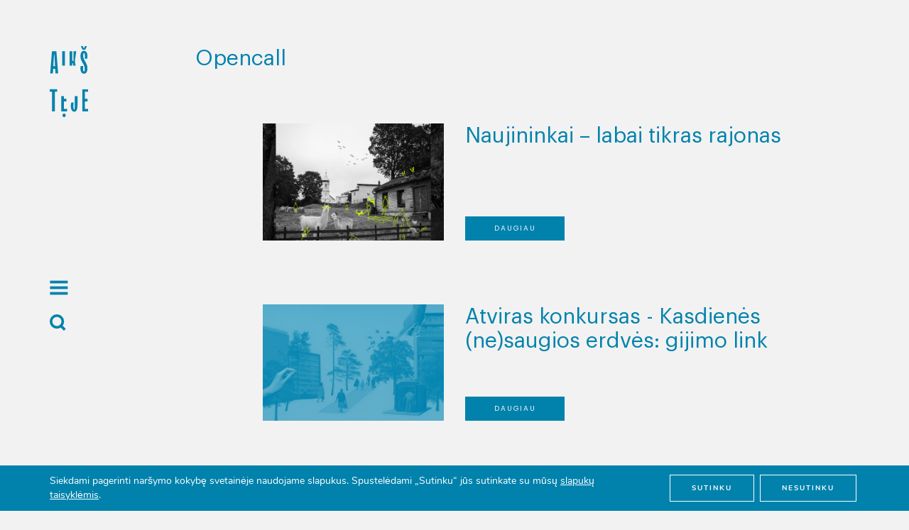

--- FILE ---
content_type: text/html; charset=UTF-8
request_url: https://aiksteje.lt/tag/opencall/
body_size: 11536
content:

<!doctype html>
<html lang="en">
  <head>
    <meta charset="utf-8">
    <meta name="viewport" content="width=device-width, initial-scale=1, shrink-to-fit=no">

    <link rel="apple-touch-icon" sizes="76x76" href="https://aiksteje.lt/wp-content/themes/aiksteje/images/favicon/apple-touch-icon.png">
    <link rel="icon" type="image/png" sizes="32x32" href="https://aiksteje.lt/wp-content/themes/aiksteje/images/favicon/favicon-32x32.png">
    <link rel="icon" type="image/png" sizes="16x16" href="https://aiksteje.lt/wp-content/themes/aiksteje/images/favicon/favicon-16x16.png">
    <link rel="manifest" href="https://aiksteje.lt/wp-content/themes/aiksteje/images/favicon/site.webmanifest">
    <link rel="mask-icon" href="https://aiksteje.lt/wp-content/themes/aiksteje/images/favicon/safari-pinned-tab.svg" color="#5bbad5">
    <meta name="msapplication-TileColor" content="#da532c">
    <meta name="theme-color" content="#ffffff">
				
    <meta name='robots' content='index, follow, max-image-preview:large, max-snippet:-1, max-video-preview:-1' />

	<!-- This site is optimized with the Yoast SEO plugin v26.8 - https://yoast.com/product/yoast-seo-wordpress/ -->
	<title>Opencall Archives - aikštėje.lt</title>
	<link rel="canonical" href="https://aiksteje.lt/tag/opencall/" />
	<meta property="og:locale" content="en_US" />
	<meta property="og:type" content="article" />
	<meta property="og:title" content="Opencall Archives - aikštėje.lt" />
	<meta property="og:url" content="https://aiksteje.lt/tag/opencall/" />
	<meta property="og:site_name" content="aikštėje.lt" />
	<meta name="twitter:card" content="summary_large_image" />
	<script type="application/ld+json" class="yoast-schema-graph">{"@context":"https://schema.org","@graph":[{"@type":"CollectionPage","@id":"https://aiksteje.lt/tag/opencall/","url":"https://aiksteje.lt/tag/opencall/","name":"Opencall Archives - aikštėje.lt","isPartOf":{"@id":"https://aiksteje.lt/#website"},"primaryImageOfPage":{"@id":"https://aiksteje.lt/tag/opencall/#primaryimage"},"image":{"@id":"https://aiksteje.lt/tag/opencall/#primaryimage"},"thumbnailUrl":"https://aiksteje.lt/wp-content/uploads/2025/10/after-AP-Andrius-P.png","inLanguage":"en-US"},{"@type":"ImageObject","inLanguage":"en-US","@id":"https://aiksteje.lt/tag/opencall/#primaryimage","url":"https://aiksteje.lt/wp-content/uploads/2025/10/after-AP-Andrius-P.png","contentUrl":"https://aiksteje.lt/wp-content/uploads/2025/10/after-AP-Andrius-P.png","width":1080,"height":1080},{"@type":"WebSite","@id":"https://aiksteje.lt/#website","url":"https://aiksteje.lt/","name":"aikštėje.lt","description":"Viešųjų erdvių ir architektūros aktualijos","potentialAction":[{"@type":"SearchAction","target":{"@type":"EntryPoint","urlTemplate":"https://aiksteje.lt/?s={search_term_string}"},"query-input":{"@type":"PropertyValueSpecification","valueRequired":true,"valueName":"search_term_string"}}],"inLanguage":"en-US"}]}</script>
	<!-- / Yoast SEO plugin. -->



<link rel="alternate" type="application/rss+xml" title="Podcast Feed:  (Aiksteje.lt)" href="https://aiksteje.lt/feed/mp3/" />
<link rel="alternate" type="application/rss+xml" title="aikštėje.lt &raquo; Opencall Tag Feed" href="https://aiksteje.lt/tag/opencall/feed/" />
<style id='wp-img-auto-sizes-contain-inline-css' type='text/css'>
img:is([sizes=auto i],[sizes^="auto," i]){contain-intrinsic-size:3000px 1500px}
/*# sourceURL=wp-img-auto-sizes-contain-inline-css */
</style>
<link rel='stylesheet' id='podlove-frontend-css-css' href='https://aiksteje.lt/wp-content/plugins/podlove-podcasting-plugin-for-wordpress/css/frontend.css?ver=1.0' type='text/css' media='all' />
<link rel='stylesheet' id='podlove-admin-font-css' href='https://aiksteje.lt/wp-content/plugins/podlove-podcasting-plugin-for-wordpress/css/admin-font.css?ver=4.3.3' type='text/css' media='all' />
<style id='wp-emoji-styles-inline-css' type='text/css'>

	img.wp-smiley, img.emoji {
		display: inline !important;
		border: none !important;
		box-shadow: none !important;
		height: 1em !important;
		width: 1em !important;
		margin: 0 0.07em !important;
		vertical-align: -0.1em !important;
		background: none !important;
		padding: 0 !important;
	}
/*# sourceURL=wp-emoji-styles-inline-css */
</style>
<style id='wp-block-library-inline-css' type='text/css'>
:root{--wp-block-synced-color:#7a00df;--wp-block-synced-color--rgb:122,0,223;--wp-bound-block-color:var(--wp-block-synced-color);--wp-editor-canvas-background:#ddd;--wp-admin-theme-color:#007cba;--wp-admin-theme-color--rgb:0,124,186;--wp-admin-theme-color-darker-10:#006ba1;--wp-admin-theme-color-darker-10--rgb:0,107,160.5;--wp-admin-theme-color-darker-20:#005a87;--wp-admin-theme-color-darker-20--rgb:0,90,135;--wp-admin-border-width-focus:2px}@media (min-resolution:192dpi){:root{--wp-admin-border-width-focus:1.5px}}.wp-element-button{cursor:pointer}:root .has-very-light-gray-background-color{background-color:#eee}:root .has-very-dark-gray-background-color{background-color:#313131}:root .has-very-light-gray-color{color:#eee}:root .has-very-dark-gray-color{color:#313131}:root .has-vivid-green-cyan-to-vivid-cyan-blue-gradient-background{background:linear-gradient(135deg,#00d084,#0693e3)}:root .has-purple-crush-gradient-background{background:linear-gradient(135deg,#34e2e4,#4721fb 50%,#ab1dfe)}:root .has-hazy-dawn-gradient-background{background:linear-gradient(135deg,#faaca8,#dad0ec)}:root .has-subdued-olive-gradient-background{background:linear-gradient(135deg,#fafae1,#67a671)}:root .has-atomic-cream-gradient-background{background:linear-gradient(135deg,#fdd79a,#004a59)}:root .has-nightshade-gradient-background{background:linear-gradient(135deg,#330968,#31cdcf)}:root .has-midnight-gradient-background{background:linear-gradient(135deg,#020381,#2874fc)}:root{--wp--preset--font-size--normal:16px;--wp--preset--font-size--huge:42px}.has-regular-font-size{font-size:1em}.has-larger-font-size{font-size:2.625em}.has-normal-font-size{font-size:var(--wp--preset--font-size--normal)}.has-huge-font-size{font-size:var(--wp--preset--font-size--huge)}.has-text-align-center{text-align:center}.has-text-align-left{text-align:left}.has-text-align-right{text-align:right}.has-fit-text{white-space:nowrap!important}#end-resizable-editor-section{display:none}.aligncenter{clear:both}.items-justified-left{justify-content:flex-start}.items-justified-center{justify-content:center}.items-justified-right{justify-content:flex-end}.items-justified-space-between{justify-content:space-between}.screen-reader-text{border:0;clip-path:inset(50%);height:1px;margin:-1px;overflow:hidden;padding:0;position:absolute;width:1px;word-wrap:normal!important}.screen-reader-text:focus{background-color:#ddd;clip-path:none;color:#444;display:block;font-size:1em;height:auto;left:5px;line-height:normal;padding:15px 23px 14px;text-decoration:none;top:5px;width:auto;z-index:100000}html :where(.has-border-color){border-style:solid}html :where([style*=border-top-color]){border-top-style:solid}html :where([style*=border-right-color]){border-right-style:solid}html :where([style*=border-bottom-color]){border-bottom-style:solid}html :where([style*=border-left-color]){border-left-style:solid}html :where([style*=border-width]){border-style:solid}html :where([style*=border-top-width]){border-top-style:solid}html :where([style*=border-right-width]){border-right-style:solid}html :where([style*=border-bottom-width]){border-bottom-style:solid}html :where([style*=border-left-width]){border-left-style:solid}html :where(img[class*=wp-image-]){height:auto;max-width:100%}:where(figure){margin:0 0 1em}html :where(.is-position-sticky){--wp-admin--admin-bar--position-offset:var(--wp-admin--admin-bar--height,0px)}@media screen and (max-width:600px){html :where(.is-position-sticky){--wp-admin--admin-bar--position-offset:0px}}

/*# sourceURL=wp-block-library-inline-css */
</style><style id='global-styles-inline-css' type='text/css'>
:root{--wp--preset--aspect-ratio--square: 1;--wp--preset--aspect-ratio--4-3: 4/3;--wp--preset--aspect-ratio--3-4: 3/4;--wp--preset--aspect-ratio--3-2: 3/2;--wp--preset--aspect-ratio--2-3: 2/3;--wp--preset--aspect-ratio--16-9: 16/9;--wp--preset--aspect-ratio--9-16: 9/16;--wp--preset--color--black: #000000;--wp--preset--color--cyan-bluish-gray: #abb8c3;--wp--preset--color--white: #ffffff;--wp--preset--color--pale-pink: #f78da7;--wp--preset--color--vivid-red: #cf2e2e;--wp--preset--color--luminous-vivid-orange: #ff6900;--wp--preset--color--luminous-vivid-amber: #fcb900;--wp--preset--color--light-green-cyan: #7bdcb5;--wp--preset--color--vivid-green-cyan: #00d084;--wp--preset--color--pale-cyan-blue: #8ed1fc;--wp--preset--color--vivid-cyan-blue: #0693e3;--wp--preset--color--vivid-purple: #9b51e0;--wp--preset--gradient--vivid-cyan-blue-to-vivid-purple: linear-gradient(135deg,rgb(6,147,227) 0%,rgb(155,81,224) 100%);--wp--preset--gradient--light-green-cyan-to-vivid-green-cyan: linear-gradient(135deg,rgb(122,220,180) 0%,rgb(0,208,130) 100%);--wp--preset--gradient--luminous-vivid-amber-to-luminous-vivid-orange: linear-gradient(135deg,rgb(252,185,0) 0%,rgb(255,105,0) 100%);--wp--preset--gradient--luminous-vivid-orange-to-vivid-red: linear-gradient(135deg,rgb(255,105,0) 0%,rgb(207,46,46) 100%);--wp--preset--gradient--very-light-gray-to-cyan-bluish-gray: linear-gradient(135deg,rgb(238,238,238) 0%,rgb(169,184,195) 100%);--wp--preset--gradient--cool-to-warm-spectrum: linear-gradient(135deg,rgb(74,234,220) 0%,rgb(151,120,209) 20%,rgb(207,42,186) 40%,rgb(238,44,130) 60%,rgb(251,105,98) 80%,rgb(254,248,76) 100%);--wp--preset--gradient--blush-light-purple: linear-gradient(135deg,rgb(255,206,236) 0%,rgb(152,150,240) 100%);--wp--preset--gradient--blush-bordeaux: linear-gradient(135deg,rgb(254,205,165) 0%,rgb(254,45,45) 50%,rgb(107,0,62) 100%);--wp--preset--gradient--luminous-dusk: linear-gradient(135deg,rgb(255,203,112) 0%,rgb(199,81,192) 50%,rgb(65,88,208) 100%);--wp--preset--gradient--pale-ocean: linear-gradient(135deg,rgb(255,245,203) 0%,rgb(182,227,212) 50%,rgb(51,167,181) 100%);--wp--preset--gradient--electric-grass: linear-gradient(135deg,rgb(202,248,128) 0%,rgb(113,206,126) 100%);--wp--preset--gradient--midnight: linear-gradient(135deg,rgb(2,3,129) 0%,rgb(40,116,252) 100%);--wp--preset--font-size--small: 13px;--wp--preset--font-size--medium: 20px;--wp--preset--font-size--large: 36px;--wp--preset--font-size--x-large: 42px;--wp--preset--spacing--20: 0.44rem;--wp--preset--spacing--30: 0.67rem;--wp--preset--spacing--40: 1rem;--wp--preset--spacing--50: 1.5rem;--wp--preset--spacing--60: 2.25rem;--wp--preset--spacing--70: 3.38rem;--wp--preset--spacing--80: 5.06rem;--wp--preset--shadow--natural: 6px 6px 9px rgba(0, 0, 0, 0.2);--wp--preset--shadow--deep: 12px 12px 50px rgba(0, 0, 0, 0.4);--wp--preset--shadow--sharp: 6px 6px 0px rgba(0, 0, 0, 0.2);--wp--preset--shadow--outlined: 6px 6px 0px -3px rgb(255, 255, 255), 6px 6px rgb(0, 0, 0);--wp--preset--shadow--crisp: 6px 6px 0px rgb(0, 0, 0);}:where(.is-layout-flex){gap: 0.5em;}:where(.is-layout-grid){gap: 0.5em;}body .is-layout-flex{display: flex;}.is-layout-flex{flex-wrap: wrap;align-items: center;}.is-layout-flex > :is(*, div){margin: 0;}body .is-layout-grid{display: grid;}.is-layout-grid > :is(*, div){margin: 0;}:where(.wp-block-columns.is-layout-flex){gap: 2em;}:where(.wp-block-columns.is-layout-grid){gap: 2em;}:where(.wp-block-post-template.is-layout-flex){gap: 1.25em;}:where(.wp-block-post-template.is-layout-grid){gap: 1.25em;}.has-black-color{color: var(--wp--preset--color--black) !important;}.has-cyan-bluish-gray-color{color: var(--wp--preset--color--cyan-bluish-gray) !important;}.has-white-color{color: var(--wp--preset--color--white) !important;}.has-pale-pink-color{color: var(--wp--preset--color--pale-pink) !important;}.has-vivid-red-color{color: var(--wp--preset--color--vivid-red) !important;}.has-luminous-vivid-orange-color{color: var(--wp--preset--color--luminous-vivid-orange) !important;}.has-luminous-vivid-amber-color{color: var(--wp--preset--color--luminous-vivid-amber) !important;}.has-light-green-cyan-color{color: var(--wp--preset--color--light-green-cyan) !important;}.has-vivid-green-cyan-color{color: var(--wp--preset--color--vivid-green-cyan) !important;}.has-pale-cyan-blue-color{color: var(--wp--preset--color--pale-cyan-blue) !important;}.has-vivid-cyan-blue-color{color: var(--wp--preset--color--vivid-cyan-blue) !important;}.has-vivid-purple-color{color: var(--wp--preset--color--vivid-purple) !important;}.has-black-background-color{background-color: var(--wp--preset--color--black) !important;}.has-cyan-bluish-gray-background-color{background-color: var(--wp--preset--color--cyan-bluish-gray) !important;}.has-white-background-color{background-color: var(--wp--preset--color--white) !important;}.has-pale-pink-background-color{background-color: var(--wp--preset--color--pale-pink) !important;}.has-vivid-red-background-color{background-color: var(--wp--preset--color--vivid-red) !important;}.has-luminous-vivid-orange-background-color{background-color: var(--wp--preset--color--luminous-vivid-orange) !important;}.has-luminous-vivid-amber-background-color{background-color: var(--wp--preset--color--luminous-vivid-amber) !important;}.has-light-green-cyan-background-color{background-color: var(--wp--preset--color--light-green-cyan) !important;}.has-vivid-green-cyan-background-color{background-color: var(--wp--preset--color--vivid-green-cyan) !important;}.has-pale-cyan-blue-background-color{background-color: var(--wp--preset--color--pale-cyan-blue) !important;}.has-vivid-cyan-blue-background-color{background-color: var(--wp--preset--color--vivid-cyan-blue) !important;}.has-vivid-purple-background-color{background-color: var(--wp--preset--color--vivid-purple) !important;}.has-black-border-color{border-color: var(--wp--preset--color--black) !important;}.has-cyan-bluish-gray-border-color{border-color: var(--wp--preset--color--cyan-bluish-gray) !important;}.has-white-border-color{border-color: var(--wp--preset--color--white) !important;}.has-pale-pink-border-color{border-color: var(--wp--preset--color--pale-pink) !important;}.has-vivid-red-border-color{border-color: var(--wp--preset--color--vivid-red) !important;}.has-luminous-vivid-orange-border-color{border-color: var(--wp--preset--color--luminous-vivid-orange) !important;}.has-luminous-vivid-amber-border-color{border-color: var(--wp--preset--color--luminous-vivid-amber) !important;}.has-light-green-cyan-border-color{border-color: var(--wp--preset--color--light-green-cyan) !important;}.has-vivid-green-cyan-border-color{border-color: var(--wp--preset--color--vivid-green-cyan) !important;}.has-pale-cyan-blue-border-color{border-color: var(--wp--preset--color--pale-cyan-blue) !important;}.has-vivid-cyan-blue-border-color{border-color: var(--wp--preset--color--vivid-cyan-blue) !important;}.has-vivid-purple-border-color{border-color: var(--wp--preset--color--vivid-purple) !important;}.has-vivid-cyan-blue-to-vivid-purple-gradient-background{background: var(--wp--preset--gradient--vivid-cyan-blue-to-vivid-purple) !important;}.has-light-green-cyan-to-vivid-green-cyan-gradient-background{background: var(--wp--preset--gradient--light-green-cyan-to-vivid-green-cyan) !important;}.has-luminous-vivid-amber-to-luminous-vivid-orange-gradient-background{background: var(--wp--preset--gradient--luminous-vivid-amber-to-luminous-vivid-orange) !important;}.has-luminous-vivid-orange-to-vivid-red-gradient-background{background: var(--wp--preset--gradient--luminous-vivid-orange-to-vivid-red) !important;}.has-very-light-gray-to-cyan-bluish-gray-gradient-background{background: var(--wp--preset--gradient--very-light-gray-to-cyan-bluish-gray) !important;}.has-cool-to-warm-spectrum-gradient-background{background: var(--wp--preset--gradient--cool-to-warm-spectrum) !important;}.has-blush-light-purple-gradient-background{background: var(--wp--preset--gradient--blush-light-purple) !important;}.has-blush-bordeaux-gradient-background{background: var(--wp--preset--gradient--blush-bordeaux) !important;}.has-luminous-dusk-gradient-background{background: var(--wp--preset--gradient--luminous-dusk) !important;}.has-pale-ocean-gradient-background{background: var(--wp--preset--gradient--pale-ocean) !important;}.has-electric-grass-gradient-background{background: var(--wp--preset--gradient--electric-grass) !important;}.has-midnight-gradient-background{background: var(--wp--preset--gradient--midnight) !important;}.has-small-font-size{font-size: var(--wp--preset--font-size--small) !important;}.has-medium-font-size{font-size: var(--wp--preset--font-size--medium) !important;}.has-large-font-size{font-size: var(--wp--preset--font-size--large) !important;}.has-x-large-font-size{font-size: var(--wp--preset--font-size--x-large) !important;}
/*# sourceURL=global-styles-inline-css */
</style>

<style id='classic-theme-styles-inline-css' type='text/css'>
/*! This file is auto-generated */
.wp-block-button__link{color:#fff;background-color:#32373c;border-radius:9999px;box-shadow:none;text-decoration:none;padding:calc(.667em + 2px) calc(1.333em + 2px);font-size:1.125em}.wp-block-file__button{background:#32373c;color:#fff;text-decoration:none}
/*# sourceURL=/wp-includes/css/classic-themes.min.css */
</style>
<link rel='stylesheet' id='a-bootstrap-style-css' href='https://aiksteje.lt/wp-content/themes/aiksteje/css/bootstrap.min.css?ver=6.9' type='text/css' media='all' />
<link rel='stylesheet' id='a-style-css' href='https://aiksteje.lt/wp-content/themes/aiksteje/style.css?20241001&#038;ver=6.9' type='text/css' media='all' />
<link rel='stylesheet' id='moove_gdpr_frontend-css' href='https://aiksteje.lt/wp-content/plugins/gdpr-cookie-compliance/dist/styles/gdpr-main.css?ver=5.0.9' type='text/css' media='all' />
<style id='moove_gdpr_frontend-inline-css' type='text/css'>
#moove_gdpr_cookie_modal,#moove_gdpr_cookie_info_bar,.gdpr_cookie_settings_shortcode_content{font-family:&#039;Nunito&#039;,sans-serif}#moove_gdpr_save_popup_settings_button{background-color:#373737;color:#fff}#moove_gdpr_save_popup_settings_button:hover{background-color:#000}#moove_gdpr_cookie_info_bar .moove-gdpr-info-bar-container .moove-gdpr-info-bar-content a.mgbutton,#moove_gdpr_cookie_info_bar .moove-gdpr-info-bar-container .moove-gdpr-info-bar-content button.mgbutton{background-color:#0082ac}#moove_gdpr_cookie_modal .moove-gdpr-modal-content .moove-gdpr-modal-footer-content .moove-gdpr-button-holder a.mgbutton,#moove_gdpr_cookie_modal .moove-gdpr-modal-content .moove-gdpr-modal-footer-content .moove-gdpr-button-holder button.mgbutton,.gdpr_cookie_settings_shortcode_content .gdpr-shr-button.button-green{background-color:#0082ac;border-color:#0082ac}#moove_gdpr_cookie_modal .moove-gdpr-modal-content .moove-gdpr-modal-footer-content .moove-gdpr-button-holder a.mgbutton:hover,#moove_gdpr_cookie_modal .moove-gdpr-modal-content .moove-gdpr-modal-footer-content .moove-gdpr-button-holder button.mgbutton:hover,.gdpr_cookie_settings_shortcode_content .gdpr-shr-button.button-green:hover{background-color:#fff;color:#0082ac}#moove_gdpr_cookie_modal .moove-gdpr-modal-content .moove-gdpr-modal-close i,#moove_gdpr_cookie_modal .moove-gdpr-modal-content .moove-gdpr-modal-close span.gdpr-icon{background-color:#0082ac;border:1px solid #0082ac}#moove_gdpr_cookie_info_bar span.moove-gdpr-infobar-allow-all.focus-g,#moove_gdpr_cookie_info_bar span.moove-gdpr-infobar-allow-all:focus,#moove_gdpr_cookie_info_bar button.moove-gdpr-infobar-allow-all.focus-g,#moove_gdpr_cookie_info_bar button.moove-gdpr-infobar-allow-all:focus,#moove_gdpr_cookie_info_bar span.moove-gdpr-infobar-reject-btn.focus-g,#moove_gdpr_cookie_info_bar span.moove-gdpr-infobar-reject-btn:focus,#moove_gdpr_cookie_info_bar button.moove-gdpr-infobar-reject-btn.focus-g,#moove_gdpr_cookie_info_bar button.moove-gdpr-infobar-reject-btn:focus,#moove_gdpr_cookie_info_bar span.change-settings-button.focus-g,#moove_gdpr_cookie_info_bar span.change-settings-button:focus,#moove_gdpr_cookie_info_bar button.change-settings-button.focus-g,#moove_gdpr_cookie_info_bar button.change-settings-button:focus{-webkit-box-shadow:0 0 1px 3px #0082ac;-moz-box-shadow:0 0 1px 3px #0082ac;box-shadow:0 0 1px 3px #0082ac}#moove_gdpr_cookie_modal .moove-gdpr-modal-content .moove-gdpr-modal-close i:hover,#moove_gdpr_cookie_modal .moove-gdpr-modal-content .moove-gdpr-modal-close span.gdpr-icon:hover,#moove_gdpr_cookie_info_bar span[data-href]>u.change-settings-button{color:#0082ac}#moove_gdpr_cookie_modal .moove-gdpr-modal-content .moove-gdpr-modal-left-content #moove-gdpr-menu li.menu-item-selected a span.gdpr-icon,#moove_gdpr_cookie_modal .moove-gdpr-modal-content .moove-gdpr-modal-left-content #moove-gdpr-menu li.menu-item-selected button span.gdpr-icon{color:inherit}#moove_gdpr_cookie_modal .moove-gdpr-modal-content .moove-gdpr-modal-left-content #moove-gdpr-menu li a span.gdpr-icon,#moove_gdpr_cookie_modal .moove-gdpr-modal-content .moove-gdpr-modal-left-content #moove-gdpr-menu li button span.gdpr-icon{color:inherit}#moove_gdpr_cookie_modal .gdpr-acc-link{line-height:0;font-size:0;color:transparent;position:absolute}#moove_gdpr_cookie_modal .moove-gdpr-modal-content .moove-gdpr-modal-close:hover i,#moove_gdpr_cookie_modal .moove-gdpr-modal-content .moove-gdpr-modal-left-content #moove-gdpr-menu li a,#moove_gdpr_cookie_modal .moove-gdpr-modal-content .moove-gdpr-modal-left-content #moove-gdpr-menu li button,#moove_gdpr_cookie_modal .moove-gdpr-modal-content .moove-gdpr-modal-left-content #moove-gdpr-menu li button i,#moove_gdpr_cookie_modal .moove-gdpr-modal-content .moove-gdpr-modal-left-content #moove-gdpr-menu li a i,#moove_gdpr_cookie_modal .moove-gdpr-modal-content .moove-gdpr-tab-main .moove-gdpr-tab-main-content a:hover,#moove_gdpr_cookie_info_bar.moove-gdpr-dark-scheme .moove-gdpr-info-bar-container .moove-gdpr-info-bar-content a.mgbutton:hover,#moove_gdpr_cookie_info_bar.moove-gdpr-dark-scheme .moove-gdpr-info-bar-container .moove-gdpr-info-bar-content button.mgbutton:hover,#moove_gdpr_cookie_info_bar.moove-gdpr-dark-scheme .moove-gdpr-info-bar-container .moove-gdpr-info-bar-content a:hover,#moove_gdpr_cookie_info_bar.moove-gdpr-dark-scheme .moove-gdpr-info-bar-container .moove-gdpr-info-bar-content button:hover,#moove_gdpr_cookie_info_bar.moove-gdpr-dark-scheme .moove-gdpr-info-bar-container .moove-gdpr-info-bar-content span.change-settings-button:hover,#moove_gdpr_cookie_info_bar.moove-gdpr-dark-scheme .moove-gdpr-info-bar-container .moove-gdpr-info-bar-content button.change-settings-button:hover,#moove_gdpr_cookie_info_bar.moove-gdpr-dark-scheme .moove-gdpr-info-bar-container .moove-gdpr-info-bar-content u.change-settings-button:hover,#moove_gdpr_cookie_info_bar span[data-href]>u.change-settings-button,#moove_gdpr_cookie_info_bar.moove-gdpr-dark-scheme .moove-gdpr-info-bar-container .moove-gdpr-info-bar-content a.mgbutton.focus-g,#moove_gdpr_cookie_info_bar.moove-gdpr-dark-scheme .moove-gdpr-info-bar-container .moove-gdpr-info-bar-content button.mgbutton.focus-g,#moove_gdpr_cookie_info_bar.moove-gdpr-dark-scheme .moove-gdpr-info-bar-container .moove-gdpr-info-bar-content a.focus-g,#moove_gdpr_cookie_info_bar.moove-gdpr-dark-scheme .moove-gdpr-info-bar-container .moove-gdpr-info-bar-content button.focus-g,#moove_gdpr_cookie_info_bar.moove-gdpr-dark-scheme .moove-gdpr-info-bar-container .moove-gdpr-info-bar-content a.mgbutton:focus,#moove_gdpr_cookie_info_bar.moove-gdpr-dark-scheme .moove-gdpr-info-bar-container .moove-gdpr-info-bar-content button.mgbutton:focus,#moove_gdpr_cookie_info_bar.moove-gdpr-dark-scheme .moove-gdpr-info-bar-container .moove-gdpr-info-bar-content a:focus,#moove_gdpr_cookie_info_bar.moove-gdpr-dark-scheme .moove-gdpr-info-bar-container .moove-gdpr-info-bar-content button:focus,#moove_gdpr_cookie_info_bar.moove-gdpr-dark-scheme .moove-gdpr-info-bar-container .moove-gdpr-info-bar-content span.change-settings-button.focus-g,span.change-settings-button:focus,button.change-settings-button.focus-g,button.change-settings-button:focus,#moove_gdpr_cookie_info_bar.moove-gdpr-dark-scheme .moove-gdpr-info-bar-container .moove-gdpr-info-bar-content u.change-settings-button.focus-g,#moove_gdpr_cookie_info_bar.moove-gdpr-dark-scheme .moove-gdpr-info-bar-container .moove-gdpr-info-bar-content u.change-settings-button:focus{color:#0082ac}#moove_gdpr_cookie_modal .moove-gdpr-branding.focus-g span,#moove_gdpr_cookie_modal .moove-gdpr-modal-content .moove-gdpr-tab-main a.focus-g,#moove_gdpr_cookie_modal .moove-gdpr-modal-content .moove-gdpr-tab-main .gdpr-cd-details-toggle.focus-g{color:#0082ac}#moove_gdpr_cookie_modal.gdpr_lightbox-hide{display:none}#moove_gdpr_cookie_info_bar .moove-gdpr-info-bar-container .moove-gdpr-info-bar-content a.mgbutton,#moove_gdpr_cookie_info_bar .moove-gdpr-info-bar-container .moove-gdpr-info-bar-content button.mgbutton,#moove_gdpr_cookie_modal .moove-gdpr-modal-content .moove-gdpr-modal-footer-content .moove-gdpr-button-holder a.mgbutton,#moove_gdpr_cookie_modal .moove-gdpr-modal-content .moove-gdpr-modal-footer-content .moove-gdpr-button-holder button.mgbutton,.gdpr-shr-button,#moove_gdpr_cookie_info_bar .moove-gdpr-infobar-close-btn{border-radius:0}
/*# sourceURL=moove_gdpr_frontend-inline-css */
</style>
<script type="text/javascript" src="https://aiksteje.lt/wp-content/plugins/podlove-web-player/web-player/embed.js?ver=5.9.2" id="podlove-web-player-player-js"></script>
<script type="text/javascript" src="https://aiksteje.lt/wp-content/plugins/podlove-web-player/js/cache.js?ver=5.9.2" id="podlove-web-player-player-cache-js"></script>
<script type="text/javascript" src="https://aiksteje.lt/wp-includes/js/jquery/jquery.min.js?ver=3.7.1" id="jquery-core-js"></script>
<script type="text/javascript" src="https://aiksteje.lt/wp-includes/js/jquery/jquery-migrate.min.js?ver=3.4.1" id="jquery-migrate-js"></script>
<script type="text/javascript" id="a-bootstrap-script-js-extra">
/* <![CDATA[ */
var aGlobalProperties = {"ajaxurl":"https://aiksteje.lt/wp-admin/admin-ajax.php","template_url":"https://aiksteje.lt/wp-content/themes/aiksteje"};
//# sourceURL=a-bootstrap-script-js-extra
/* ]]> */
</script>
<script type="text/javascript" src="https://aiksteje.lt/wp-content/themes/aiksteje/js/bootstrap.min.js?ver=6.9" id="a-bootstrap-script-js"></script>
<script type="text/javascript" src="https://aiksteje.lt/wp-content/themes/aiksteje/js/js.cookie.min.js?ver=6.9" id="a-cookie-script-js"></script>
<link rel="https://api.w.org/" href="https://aiksteje.lt/wp-json/" /><link rel="alternate" title="JSON" type="application/json" href="https://aiksteje.lt/wp-json/wp/v2/tags/21" /><link rel="EditURI" type="application/rsd+xml" title="RSD" href="https://aiksteje.lt/xmlrpc.php?rsd" />
<meta name="generator" content="WordPress 6.9" />
  </head>
  <script>
    var loadedIds = new Array();
  </script>
  <body class="">
    <nav class="mono">
        <a href="https://aiksteje.lt/" class="logo"></a>
        <a href="javascript:;" class="navbar-opener "></a>
        <a href="javascript:;" class="search-opener "></a>
    </nav>
    <nav-screen>
      <nav-corner>
          <div class="menu-container">
            <div class="corner-cols">
              <div class="navbar-col">
                <a href="https://aiksteje.lt/" class="logo"></a>
                <a href="javascript:;" class="navbar-closer"></a>
                <a href="javascript:;" class="search-opener"></a>
              </div>
              <div class="menu-col">
                <ul id="menu-pagrindinis" class="menu"><li id="menu-item-706" class="menu-item menu-item-type-post_type menu-item-object-page menu-item-706"><a href="https://aiksteje.lt/podkastai/">Podkastai</a></li>
<li id="menu-item-1787" class="menu-item menu-item-type-post_type menu-item-object-page menu-item-1787"><a href="https://aiksteje.lt/fotografija-ir-architektura/">Fotografija ir architektūra</a></li>
<li id="menu-item-709" class="menu-item menu-item-type-post_type menu-item-object-page menu-item-709"><a href="https://aiksteje.lt/vizualiniai-pasakojimai/">Vizualiniai pasakojimai</a></li>
<li id="menu-item-710" class="menu-item menu-item-type-post_type menu-item-object-page menu-item-710"><a href="https://aiksteje.lt/straipsniai/">Straipsniai</a></li>
<li id="menu-item-711" class="menu-item menu-item-type-post_type menu-item-object-page menu-item-711"><a href="https://aiksteje.lt/renginiai/">Renginiai</a></li>
</ul>                <ul id="menu-papildomas" class="menu"><li id="menu-item-708" class="menu-item menu-item-type-post_type menu-item-object-page menu-item-708"><a href="https://aiksteje.lt/apie/">Apie</a></li>
<li id="menu-item-707" class="menu-item menu-item-type-post_type menu-item-object-page menu-item-707"><a href="https://aiksteje.lt/prisidekite/">Prisidėkite</a></li>
<li id="menu-item-884" class="menu-item menu-item-type-post_type menu-item-object-page menu-item-884"><a href="https://aiksteje.lt/privatumo-politika/">Privatumo politika</a></li>
</ul>                <div class="fb-note">Sekite naujienas socialiniuose tinkluose &nbsp;&nbsp;&nbsp;&nbsp;&nbsp;<a href="https://www.facebook.com/aiksteje"><img src="https://aiksteje.lt/wp-content/themes/aiksteje/images/icons/fb-tiny.svg" width="8" height="14"></a> &nbsp;&nbsp;&nbsp;<a href="https://www.instagram.com/aiksteje.lt/?hl=en"><img src="https://aiksteje.lt/wp-content/themes/aiksteje/images/icons/instagram.svg" width="15" height="14"></a></div>
              </div>
            </div>
          </div>
          <div class="searchform-container">
            <div class="corner-cols">

              <div class="navbar-col">
                <a href="https://aiksteje.lt/" class="logo"></a>
                <a href="javascript:;" class="navbar-opener"></a>
                <a href="javascript:;" class="search-closer"></a>
              </div>
              <div class="searchform-col">
                <span class="small">Tema</span>
                <div class="tag-cloud">
                <a href="https://aiksteje.lt/tag/atviras-konkursas/" class="tag-cloud-link tag-link-20 tag-link-position-1" style="font-size: 14px;">Atviras konkursas</a>
<a href="https://aiksteje.lt/tag/fotografija-ir-architektura/" class="tag-cloud-link tag-link-19 tag-link-position-2" style="font-size: 14px;">Fotografija ir architektūra</a>
<a href="https://aiksteje.lt/tag/interviu/" class="tag-cloud-link tag-link-6 tag-link-position-3" style="font-size: 14px;">Interviu</a>
<a href="https://aiksteje.lt/tag/justinas-dudenas/" class="tag-cloud-link tag-link-25 tag-link-position-4" style="font-size: 14px;">Justinas Dūdėnas</a>
<a href="https://aiksteje.lt/tag/klaipeda/" class="tag-cloud-link tag-link-7 tag-link-position-5" style="font-size: 14px;">Klaipėda</a>
<a href="https://aiksteje.lt/tag/lukas-jusas/" class="tag-cloud-link tag-link-24 tag-link-position-6" style="font-size: 14px;">Lukas Jusas</a>
<a href="https://aiksteje.lt/tag/mo/" class="tag-cloud-link tag-link-9 tag-link-position-7" style="font-size: 14px;">MO</a>
<a href="https://aiksteje.lt/tag/opencall/" class="tag-cloud-link tag-link-21 tag-link-position-8" style="font-size: 14px;">Opencall</a>
<a href="https://aiksteje.lt/tag/sensing-urban-matter/" class="tag-cloud-link tag-link-29 tag-link-position-9" style="font-size: 14px;">Sensing Urban Matter</a>
<a href="https://aiksteje.lt/tag/tomas-s-butkus/" class="tag-cloud-link tag-link-11 tag-link-position-10" style="font-size: 14px;">Tomas S. Butkus</a>
<a href="https://aiksteje.lt/tag/urbonai/" class="tag-cloud-link tag-link-12 tag-link-position-11" style="font-size: 14px;">Urbonai</a>
<a href="https://aiksteje.lt/tag/v-dapkevicius/" class="tag-cloud-link tag-link-13 tag-link-position-12" style="font-size: 14px;">V. Dapkevičius</a>                </div>
                <span class="small">Populiariausi</span>
                <div class="tag-cloud">
                <a href="https://aiksteje.lt/tag/lukas-jusas/" class="tag-cloud-link tag-link-24 tag-link-position-1" style="font-size: 14px;">Lukas Jusas</a>
<a href="https://aiksteje.lt/tag/fotografija-ir-architektura/" class="tag-cloud-link tag-link-19 tag-link-position-2" style="font-size: 14px;">Fotografija ir architektūra</a>
<a href="https://aiksteje.lt/tag/opencall/" class="tag-cloud-link tag-link-21 tag-link-position-3" style="font-size: 14px;">Opencall</a>
<a href="https://aiksteje.lt/tag/atviras-konkursas/" class="tag-cloud-link tag-link-20 tag-link-position-4" style="font-size: 14px;">Atviras konkursas</a>
<a href="https://aiksteje.lt/tag/sensing-urban-matter/" class="tag-cloud-link tag-link-29 tag-link-position-5" style="font-size: 14px;">Sensing Urban Matter</a>
<a href="https://aiksteje.lt/tag/interviu/" class="tag-cloud-link tag-link-6 tag-link-position-6" style="font-size: 14px;">Interviu</a>                </div>
                <form role="search" method="get" id="searchform" class="searchform" action="https://aiksteje.lt/">
                  <div class="search-container">
                    <input type="text" value="" name="s" id="s" placeholder="Ieškoti">
                    <input type="submit" id="searchsubmit" value="">
                  </div>
                </form>
                <div class="fb-note">Sekite naujienas socialiniuose tinkluose &nbsp;&nbsp;&nbsp;&nbsp;&nbsp;<a href="https://www.facebook.com/aiksteje"><img src="https://aiksteje.lt/wp-content/themes/aiksteje/images/icons/fb-tiny.svg" width="8" height="14"></a></div>

              </div>
            </div>
          </div>

      </nav-corner>
    </nav-screen>

<main>
    <div class="container">
        <div class="row">
            <div class="offset-xl-2 offset-lg-1 offset-md-1 col">
                <h1>Opencall</h1>
            </div>
        </div>
    </div>
    <div class="post-list-section">
        <div class="container">

        <div class="row post-list-row ">
                    <div class="col-xl-1 offset-xl-2 col-lg-2 offset-lg-1 offset-md-1 col-md-2 post-category">
                    <a href="https://aiksteje.lt/uncategorized"></a>
                </div>
                <div class="col-xl-3 col-lg-3 col-md-4 post-thumb"><img src="https://aiksteje.lt/wp-content/uploads/2025/10/after-AP-Andrius-P-620x400.png" /></div>
                <div class="col-xl-5 col-lg-6 col-md-5 post-link-container">
                    <a href="https://aiksteje.lt/naujininkai-labai-tikras-rajonas/" class="post-link">Naujininkai – labai tikras rajonas</a>
                    <a href="https://aiksteje.lt/naujininkai-labai-tikras-rajonas/" class="block-link">Daugiau</a>
                </div>
    <script>
        loadedIds.push (2130);
    </script>

    </div>
        <div class="row post-list-row ">
                    <div class="col-xl-1 offset-xl-2 col-lg-2 offset-lg-1 offset-md-1 col-md-2 post-category">
                    <a href="https://aiksteje.lt/uncategorized"></a>
                </div>
                <div class="col-xl-3 col-lg-3 col-md-4 post-thumb"><img src="https://aiksteje.lt/wp-content/uploads/2025/09/LKT-Studentu-konkursas-A3-koliazas-blue-620x400.jpg" /></div>
                <div class="col-xl-5 col-lg-6 col-md-5 post-link-container">
                    <a href="https://aiksteje.lt/atviras-konkursas-kasdienes-nesaugios-erdves-gijimo-link/" class="post-link">Atviras konkursas - Kasdienės (ne)saugios erdvės: gijimo link</a>
                    <a href="https://aiksteje.lt/atviras-konkursas-kasdienes-nesaugios-erdves-gijimo-link/" class="block-link">Daugiau</a>
                </div>
    <script>
        loadedIds.push (2115);
    </script>

    </div>
        <div class="row post-list-row ">
                    <div class="col-xl-1 offset-xl-2 col-lg-2 offset-lg-1 offset-md-1 col-md-2 post-category">
                    <a href="https://aiksteje.lt/uncategorized"></a>
                </div>
                <div class="col-xl-3 col-lg-3 col-md-4 post-thumb"><img src="https://aiksteje.lt/wp-content/uploads/2023/03/VR_pokalbiai_img_WEB-620x400.jpg" /></div>
                <div class="col-xl-5 col-lg-6 col-md-5 post-link-container">
                    <a href="https://aiksteje.lt/vr_pokalbiai-atviras-virtualiu-erdviu-konkursas/" class="post-link">VR_POKALBIAI. Atviras virtualių erdvių konkursas</a>
                    <a href="https://aiksteje.lt/vr_pokalbiai-atviras-virtualiu-erdviu-konkursas/" class="block-link">Daugiau</a>
                </div>
    <script>
        loadedIds.push (1616);
    </script>

    </div>
        <div class="row post-list-row ">
                    <div class="col-xl-1 offset-xl-2 col-lg-2 offset-lg-1 offset-md-1 col-md-2 post-category">
                    <a href="https://aiksteje.lt/renginiai">Renginys</a>
                </div>
                <div class="col-xl-3 col-lg-3 col-md-4 post-thumb"><img src="https://aiksteje.lt/wp-content/uploads/2022/09/Anapus_filter-620x400.png" /></div>
                <div class="col-xl-5 col-lg-6 col-md-5 post-link-container">
                    <a href="https://aiksteje.lt/atviras-konkursas-anapus-architekturos/" class="post-link">Atviras konkursas „Anapus architektūros“</a>
                    <a href="https://aiksteje.lt/atviras-konkursas-anapus-architekturos/" class="block-link">Daugiau</a>
                </div>
    <script>
        loadedIds.push (1529);
    </script>

    </div>
        <div class="row post-list-row ">
                    <div class="col-xl-1 offset-xl-2 col-lg-2 offset-lg-1 offset-md-1 col-md-2 post-category">
                    <a href="https://aiksteje.lt/renginiai">Renginys</a>
                </div>
                <div class="col-xl-3 col-lg-3 col-md-4 post-thumb"><img src="https://aiksteje.lt/wp-content/uploads/2021/10/d-620x400.jpg" /></div>
                <div class="col-xl-5 col-lg-6 col-md-5 post-link-container">
                    <a href="https://aiksteje.lt/atviras-konkursas-verte/" class="post-link">Atviras pasakojimų konkursas „Vertė“</a>
                    <a href="https://aiksteje.lt/atviras-konkursas-verte/" class="block-link">Daugiau</a>
                </div>
    <script>
        loadedIds.push (1272);
    </script>

    </div>

                </div>
    </div>
</div>

</main>


<footer>
    <div class="container">
      <div class="row">
      <div class="col-xl-2 col-lg-2 col-md-2 organizer-container">
          Organizatorius
          <a href="https://www.archfondas.lt/" target="_blank" class="footer-link-organizer"></a>
        </div>
        <div class="col-xl-3 col-lg-3 col-md-3 partner-container">
          Strateginis partneris
          <a href="https://www.ltkt.lt/" target="_blank" class="footer-link-partner"></a>
        </div>
        <div class="offset-xl-1 col-xl-4 col-lg-5 col-md-5 footer-nav-container">
          <ul class="footer-nav">
            <li>
            <ul id="menu-pagrindinis-1" class="nav-col"><li class="menu-item menu-item-type-post_type menu-item-object-page menu-item-706"><a href="https://aiksteje.lt/podkastai/">Podkastai</a></li>
<li class="menu-item menu-item-type-post_type menu-item-object-page menu-item-1787"><a href="https://aiksteje.lt/fotografija-ir-architektura/">Fotografija ir architektūra</a></li>
<li class="menu-item menu-item-type-post_type menu-item-object-page menu-item-709"><a href="https://aiksteje.lt/vizualiniai-pasakojimai/">Vizualiniai pasakojimai</a></li>
<li class="menu-item menu-item-type-post_type menu-item-object-page menu-item-710"><a href="https://aiksteje.lt/straipsniai/">Straipsniai</a></li>
<li class="menu-item menu-item-type-post_type menu-item-object-page menu-item-711"><a href="https://aiksteje.lt/renginiai/">Renginiai</a></li>
</ul>            </li>
            <li>
            <ul id="menu-papildomas-1" class="nav-col"><li class="menu-item menu-item-type-post_type menu-item-object-page menu-item-708"><a href="https://aiksteje.lt/apie/">Apie</a></li>
<li class="menu-item menu-item-type-post_type menu-item-object-page menu-item-707"><a href="https://aiksteje.lt/prisidekite/">Prisidėkite</a></li>
<li class="menu-item menu-item-type-post_type menu-item-object-page menu-item-884"><a href="https://aiksteje.lt/privatumo-politika/">Privatumo politika</a></li>
</ul>            </li>
          </ul>
        </div>
        <div class="col-xl-2 col-lg-2 col-md-2 footer-subscribe-container">
            Prenumeruokite
            <ul class="footer-subscribe-nav">
                <li><a href="https://podcasts.google.com/feed/aHR0cDovL2Fpa3N0ZWplLmx0L2ZlZWQvbXAzLw">Google</a></li>
                <li><a href="https://open.spotify.com/show/4oMJQ5jSXLX1MWn3mUww1N">Spotify</a></li>
                <li><a href="https://podcasts.apple.com/id/podcast/aik%C5%A1t%C4%97je/id1046549826">Apple</a></li>
            </ul>
        </div>
      </div>
    </div>
    <script type="speculationrules">
{"prefetch":[{"source":"document","where":{"and":[{"href_matches":"/*"},{"not":{"href_matches":["/wp-*.php","/wp-admin/*","/wp-content/uploads/*","/wp-content/*","/wp-content/plugins/*","/wp-content/themes/aiksteje/*","/*\\?(.+)"]}},{"not":{"selector_matches":"a[rel~=\"nofollow\"]"}},{"not":{"selector_matches":".no-prefetch, .no-prefetch a"}}]},"eagerness":"conservative"}]}
</script>
	<!--copyscapeskip-->
	<aside id="moove_gdpr_cookie_info_bar" class="moove-gdpr-info-bar-hidden moove-gdpr-align-center moove-gdpr-dark-scheme gdpr_infobar_postion_bottom" aria-label="GDPR Cookie Banner" style="display: none;">
	<div class="moove-gdpr-info-bar-container">
		<div class="moove-gdpr-info-bar-content">
		
<div class="moove-gdpr-cookie-notice">
  <p>Siekdami pagerinti naršymo kokybę svetainėje naudojame slapukus. Spustelėdami „Sutinku“ jūs sutinkate su mūsų <a href="https://aiksteje.lt/privatumo-politika/#slapukai">slapukų taisyklėmis</a>.</p>
</div>
<!--  .moove-gdpr-cookie-notice -->
		
<div class="moove-gdpr-button-holder">
			<button class="mgbutton moove-gdpr-infobar-allow-all gdpr-fbo-0" aria-label="Sutinku" >Sutinku</button>
						<button class="mgbutton moove-gdpr-infobar-reject-btn gdpr-fbo-1 "  aria-label="Nesutinku">Nesutinku</button>
			</div>
<!--  .button-container -->
		</div>
		<!-- moove-gdpr-info-bar-content -->
	</div>
	<!-- moove-gdpr-info-bar-container -->
	</aside>
	<!-- #moove_gdpr_cookie_info_bar -->
	<!--/copyscapeskip-->
<script type="text/javascript" id="moove_gdpr_frontend-js-extra">
/* <![CDATA[ */
var moove_frontend_gdpr_scripts = {"ajaxurl":"https://aiksteje.lt/wp-admin/admin-ajax.php","post_id":"2130","plugin_dir":"https://aiksteje.lt/wp-content/plugins/gdpr-cookie-compliance","show_icons":"all","is_page":"","ajax_cookie_removal":"false","strict_init":"2","enabled_default":{"strict":1,"third_party":0,"advanced":0,"performance":0,"preference":0},"geo_location":"false","force_reload":"false","is_single":"","hide_save_btn":"false","current_user":"0","cookie_expiration":"365","script_delay":"2000","close_btn_action":"1","close_btn_rdr":"","scripts_defined":"{\"cache\":true,\"header\":\"\",\"body\":\"\",\"footer\":\"\",\"thirdparty\":{\"header\":\"\",\"body\":\"\",\"footer\":\"\"},\"strict\":{\"header\":\"\",\"body\":\"\",\"footer\":\"\"},\"advanced\":{\"header\":\"\",\"body\":\"\",\"footer\":\"\"}}","gdpr_scor":"true","wp_lang":"","wp_consent_api":"false","gdpr_nonce":"ea5ae00c98"};
//# sourceURL=moove_gdpr_frontend-js-extra
/* ]]> */
</script>
<script type="text/javascript" src="https://aiksteje.lt/wp-content/plugins/gdpr-cookie-compliance/dist/scripts/main.js?ver=5.0.9" id="moove_gdpr_frontend-js"></script>
<script type="text/javascript" id="moove_gdpr_frontend-js-after">
/* <![CDATA[ */
var gdpr_consent__strict = "false"
var gdpr_consent__thirdparty = "false"
var gdpr_consent__advanced = "false"
var gdpr_consent__performance = "false"
var gdpr_consent__preference = "false"
var gdpr_consent__cookies = ""
//# sourceURL=moove_gdpr_frontend-js-after
/* ]]> */
</script>
<script id="wp-emoji-settings" type="application/json">
{"baseUrl":"https://s.w.org/images/core/emoji/17.0.2/72x72/","ext":".png","svgUrl":"https://s.w.org/images/core/emoji/17.0.2/svg/","svgExt":".svg","source":{"concatemoji":"https://aiksteje.lt/wp-includes/js/wp-emoji-release.min.js?ver=6.9"}}
</script>
<script type="module">
/* <![CDATA[ */
/*! This file is auto-generated */
const a=JSON.parse(document.getElementById("wp-emoji-settings").textContent),o=(window._wpemojiSettings=a,"wpEmojiSettingsSupports"),s=["flag","emoji"];function i(e){try{var t={supportTests:e,timestamp:(new Date).valueOf()};sessionStorage.setItem(o,JSON.stringify(t))}catch(e){}}function c(e,t,n){e.clearRect(0,0,e.canvas.width,e.canvas.height),e.fillText(t,0,0);t=new Uint32Array(e.getImageData(0,0,e.canvas.width,e.canvas.height).data);e.clearRect(0,0,e.canvas.width,e.canvas.height),e.fillText(n,0,0);const a=new Uint32Array(e.getImageData(0,0,e.canvas.width,e.canvas.height).data);return t.every((e,t)=>e===a[t])}function p(e,t){e.clearRect(0,0,e.canvas.width,e.canvas.height),e.fillText(t,0,0);var n=e.getImageData(16,16,1,1);for(let e=0;e<n.data.length;e++)if(0!==n.data[e])return!1;return!0}function u(e,t,n,a){switch(t){case"flag":return n(e,"\ud83c\udff3\ufe0f\u200d\u26a7\ufe0f","\ud83c\udff3\ufe0f\u200b\u26a7\ufe0f")?!1:!n(e,"\ud83c\udde8\ud83c\uddf6","\ud83c\udde8\u200b\ud83c\uddf6")&&!n(e,"\ud83c\udff4\udb40\udc67\udb40\udc62\udb40\udc65\udb40\udc6e\udb40\udc67\udb40\udc7f","\ud83c\udff4\u200b\udb40\udc67\u200b\udb40\udc62\u200b\udb40\udc65\u200b\udb40\udc6e\u200b\udb40\udc67\u200b\udb40\udc7f");case"emoji":return!a(e,"\ud83e\u1fac8")}return!1}function f(e,t,n,a){let r;const o=(r="undefined"!=typeof WorkerGlobalScope&&self instanceof WorkerGlobalScope?new OffscreenCanvas(300,150):document.createElement("canvas")).getContext("2d",{willReadFrequently:!0}),s=(o.textBaseline="top",o.font="600 32px Arial",{});return e.forEach(e=>{s[e]=t(o,e,n,a)}),s}function r(e){var t=document.createElement("script");t.src=e,t.defer=!0,document.head.appendChild(t)}a.supports={everything:!0,everythingExceptFlag:!0},new Promise(t=>{let n=function(){try{var e=JSON.parse(sessionStorage.getItem(o));if("object"==typeof e&&"number"==typeof e.timestamp&&(new Date).valueOf()<e.timestamp+604800&&"object"==typeof e.supportTests)return e.supportTests}catch(e){}return null}();if(!n){if("undefined"!=typeof Worker&&"undefined"!=typeof OffscreenCanvas&&"undefined"!=typeof URL&&URL.createObjectURL&&"undefined"!=typeof Blob)try{var e="postMessage("+f.toString()+"("+[JSON.stringify(s),u.toString(),c.toString(),p.toString()].join(",")+"));",a=new Blob([e],{type:"text/javascript"});const r=new Worker(URL.createObjectURL(a),{name:"wpTestEmojiSupports"});return void(r.onmessage=e=>{i(n=e.data),r.terminate(),t(n)})}catch(e){}i(n=f(s,u,c,p))}t(n)}).then(e=>{for(const n in e)a.supports[n]=e[n],a.supports.everything=a.supports.everything&&a.supports[n],"flag"!==n&&(a.supports.everythingExceptFlag=a.supports.everythingExceptFlag&&a.supports[n]);var t;a.supports.everythingExceptFlag=a.supports.everythingExceptFlag&&!a.supports.flag,a.supports.everything||((t=a.source||{}).concatemoji?r(t.concatemoji):t.wpemoji&&t.twemoji&&(r(t.twemoji),r(t.wpemoji)))});
//# sourceURL=https://aiksteje.lt/wp-includes/js/wp-emoji-loader.min.js
/* ]]> */
</script>

    
	<!--copyscapeskip-->
	<!-- V1 -->
	<dialog id="moove_gdpr_cookie_modal" class="gdpr_lightbox-hide" aria-modal="true" aria-label="GDPR Settings Screen">
	<div class="moove-gdpr-modal-content moove-clearfix logo-position-left moove_gdpr_modal_theme_v1">
		    
		<button class="moove-gdpr-modal-close" autofocus aria-label="Close GDPR Cookie Settings">
			<span class="gdpr-sr-only">Close GDPR Cookie Settings</span>
			<span class="gdpr-icon moovegdpr-arrow-close"></span>
		</button>
				<div class="moove-gdpr-modal-left-content">
		
<div class="moove-gdpr-company-logo-holder">
	<img src="https://aiksteje.lt/wp-content/plugins/gdpr-cookie-compliance/dist/images/gdpr-logo.png" alt="aikštėje.lt"   width="350"  height="233"  class="img-responsive" />
</div>
<!--  .moove-gdpr-company-logo-holder -->
		<ul id="moove-gdpr-menu">
			
<li class="menu-item-on menu-item-privacy_overview menu-item-selected">
	<button data-href="#privacy_overview" class="moove-gdpr-tab-nav" aria-label="Privacy Overview">
	<span class="gdpr-nav-tab-title">Privacy Overview</span>
	</button>
</li>

	<li class="menu-item-strict-necessary-cookies menu-item-off">
	<button data-href="#strict-necessary-cookies" class="moove-gdpr-tab-nav" aria-label="Strictly Necessary Cookies">
		<span class="gdpr-nav-tab-title">Strictly Necessary Cookies</span>
	</button>
	</li>





		</ul>
		
<div class="moove-gdpr-branding-cnt">
			<a href="https://wordpress.org/plugins/gdpr-cookie-compliance/" rel="noopener noreferrer" target="_blank" class='moove-gdpr-branding'>Powered by&nbsp; <span>GDPR Cookie Compliance</span></a>
		</div>
<!--  .moove-gdpr-branding -->
		</div>
		<!--  .moove-gdpr-modal-left-content -->
		<div class="moove-gdpr-modal-right-content">
		<div class="moove-gdpr-modal-title">
			 
		</div>
		<!-- .moove-gdpr-modal-ritle -->
		<div class="main-modal-content">

			<div class="moove-gdpr-tab-content">
			
<div id="privacy_overview" class="moove-gdpr-tab-main">
		<span class="tab-title">Privacy Overview</span>
		<div class="moove-gdpr-tab-main-content">
	<p>This website uses cookies so that we can provide you with the best user experience possible. Cookie information is stored in your browser and performs functions such as recognising you when you return to our website and helping our team to understand which sections of the website you find most interesting and useful.</p>
		</div>
	<!--  .moove-gdpr-tab-main-content -->

</div>
<!-- #privacy_overview -->
			
  <div id="strict-necessary-cookies" class="moove-gdpr-tab-main" style="display:none">
    <span class="tab-title">Strictly Necessary Cookies</span>
    <div class="moove-gdpr-tab-main-content">
      <p>Strictly Necessary Cookie should be enabled at all times so that we can save your preferences for cookie settings.</p>
      <div class="moove-gdpr-status-bar ">
        <div class="gdpr-cc-form-wrap">
          <div class="gdpr-cc-form-fieldset">
            <label class="cookie-switch" for="moove_gdpr_strict_cookies">    
              <span class="gdpr-sr-only">Enable or Disable Cookies</span>        
              <input type="checkbox" aria-label="Strictly Necessary Cookies"  value="check" name="moove_gdpr_strict_cookies" id="moove_gdpr_strict_cookies">
              <span class="cookie-slider cookie-round gdpr-sr" data-text-enable="Enabled" data-text-disabled="Disabled">
                <span class="gdpr-sr-label">
                  <span class="gdpr-sr-enable">Enabled</span>
                  <span class="gdpr-sr-disable">Disabled</span>
                </span>
              </span>
            </label>
          </div>
          <!-- .gdpr-cc-form-fieldset -->
        </div>
        <!-- .gdpr-cc-form-wrap -->
      </div>
      <!-- .moove-gdpr-status-bar -->
                                              
    </div>
    <!--  .moove-gdpr-tab-main-content -->
  </div>
  <!-- #strict-necesarry-cookies -->
			
			
									
			</div>
			<!--  .moove-gdpr-tab-content -->
		</div>
		<!--  .main-modal-content -->
		<div class="moove-gdpr-modal-footer-content">
			<div class="moove-gdpr-button-holder">
						<button class="mgbutton moove-gdpr-modal-allow-all button-visible" aria-label="Enable All">Enable All</button>
								<button class="mgbutton moove-gdpr-modal-save-settings button-visible" aria-label="Save Settings">Save Settings</button>
				</div>
<!--  .moove-gdpr-button-holder -->
		</div>
		<!--  .moove-gdpr-modal-footer-content -->
		</div>
		<!--  .moove-gdpr-modal-right-content -->

		<div class="moove-clearfix"></div>

	</div>
	<!--  .moove-gdpr-modal-content -->
	</dialog>
	<!-- #moove_gdpr_cookie_modal -->
	<!--/copyscapeskip-->

    <script>
    jQuery(document).ready(function($) {

        if ( !$('nav').hasClass( 'mono' ) ){
            adjustNav();
    
            $(window).scroll(function() {
                adjustNav();
            });
        }
  
        $('.navbar-opener').click(function(e){
            e.preventDefault();
            e.stopImmediatePropagation();

            $('.searchform-container').hide();
            $('.menu-container').show();
            $('nav-screen').show();            
        })

        $('.navbar-closer').click(function(e){
            e.preventDefault();
            e.stopImmediatePropagation();

            $('nav-screen').hide();
            $('.menu-container').hide();
        })
        $('.search-opener').click(function(e){
            e.preventDefault();
            e.stopImmediatePropagation();

            $('.menu-container').hide();
            $('.searchform-container').show();
            $('nav-screen').show();            
        })

        $('.search-closer').click(function(e){
            e.preventDefault();
            e.stopImmediatePropagation();

            $('nav-screen').hide();
            $('.searchform-container').hide();
        })

        $('.load-more-posts').click(function(e){
          e.preventDefault();
          e.stopImmediatePropagation();

          var data = {
            'action'        : 'aiksteje_load_more_posts',
            'loadedIds'     : loadedIds
          };

          $.ajax({
            type: "POST",
            data: data,
            url: aGlobalProperties.ajaxurl,
            success: function( response ){

              var response_data = JSON.parse( response );
              
              if ( response_data.html != '' ){
                $('.post-cell-section').removeClass('last-post-cell-section');
                $('.more-section').append( response_data.html );
                console.log( $(".last-post-cell-section").offset().top );
                var offs = $(".last-post-cell-section").offset().top
                if ( $(window).width() < 768 ) offs -= 138;
                $('body, html').animate( { scrollTop: offs }, 500);
              }

              if( response_data.next == '0' ){
                $('.more-link-section').addClass('invisible');
              }
              
            }
          });
          
        })
    });
  
    function adjustNav() {
    
        var scrollHeight = jQuery(window).innerHeight() - 60;
        if ( jQuery(window).scrollTop() > ( scrollHeight - 60 ) ){
            jQuery('nav').removeClass('on-dark');
        } else {
            jQuery('nav').addClass('on-dark');
        };   	    

        /* navbar-opener */
        var navbarThreshhold = jQuery(window).innerHeight() - 400;
        if ( jQuery(window).width() <= 767 )
          navbarThreshhold = scrollHeight - 60;
        if ( jQuery(window).scrollTop() > navbarThreshhold ){
            jQuery('.navbar-opener').removeClass('on-dark');
        } else {
            jQuery('.navbar-opener').addClass('on-dark');
        };   	    

        /* search-toggler */
        var searchThreshhold = jQuery(window).innerHeight() - 440;
        if ( jQuery(window).width() <= 767 )
          searchThreshhold = scrollHeight - 60;
        if ( jQuery(window).scrollTop() > searchThreshhold ){
            jQuery('.search-opener').removeClass('on-dark');
        } else {
            jQuery('.search-opener').addClass('on-dark');
        };   	    
    }
    </script>
  </footer>

<!-- Google tag (gtag.js) -->
<script async src="https://www.googletagmanager.com/gtag/js?id=G-XTZT0YXZJ4"></script>
<script>
  window.dataLayer = window.dataLayer || [];
  function gtag(){dataLayer.push(arguments);}
  gtag('js', new Date());

  gtag('config', 'G-XTZT0YXZJ4');
</script>

--- FILE ---
content_type: text/css
request_url: https://aiksteje.lt/wp-content/themes/aiksteje/style.css?20241001&ver=6.9
body_size: 20695
content:
/*
Theme Name: Aikštėje
Author: Architektūros fondas
Text Domain: aiksteje
*/

@font-face {
    font-family: 'Graphik';
    src: url('/wp-content/themes/aiksteje/font/graphik/Graphik-Regular.woff') format('woff');
    font-weight: normal;
    font-style: normal;
    font-display: swap;
}
  
* {
    margin: 0;
}
  
*:focus {
  outline:none!important;
}

::-webkit-input-placeholder { color: #0081AE; }
:-moz-placeholder { color: #0081AE; }
::-moz-placeholder { color: #0081AE; }
:-ms-input-placeholder { color: #0081AE; }

img{
  max-width: 100%;
  height: auto;
}

html, body {
  height: 100%;
  background-color: #f2f2f2;
  color: #0081AE;
  font-family: 'Graphik', sans-serif ! important;
  font-size: 14px;
  line-height: 1.4;
}

iframe html{
  font-family: 'Graphik', sans-serif ! important;
}

h1{
  font-size: 30px;
  line-height: 34px;
  margin-bottom: 75px;
}

h1.post-title{
  margin-bottom: 12px;
}

h2{
  font-size: 46px;
  line-height: 1.1em;
}

h3{
  font-size: 30px;
  line-height: 34px;
}

h3.more-posts{
  margin-top: 70px;
  margin-bottom: 20px;
}

h4{
  font-size: 22px;
}

h4.thanks{
  margin-bottom: 70px;
  font-style: oblique;
}

.small{
  font-size: 10px;
}

.fullscreen {
  width: 100%;
  height: 100vh;
  position: relative;
  display: flex;
  color: white;
}

a:link,
a:visited,
a:hover,
a:active{
  text-decoration: none;
  color: #0082AC;
}

a:hover,
a:active{
  opacity: .8;
}

p{
  line-height: 24px;
  margin-bottom: 25px;
}

input{
  color: #0082AC;
}

nav{
  position: fixed;
  width: 55px;
  z-index: 1;
  padding-top: 65px;
  top: 0;
  left: calc(50% - 650px);
}

nav-screen{
  position: fixed;
  background-color: rgba(0, 0, 0, .2);
  top: 0;
  left: 0;
  bottom: 0;
  right: 0;
  z-index: 2;
  display: none;
}

nav-corner{
  position: relative;
  background-color: #f2f2f2;
  padding-top: 65px;
  padding-bottom: 65px;
  width: calc(50% + 325px);
  display: block;
  height: 100%;
}

nav-corner .menu-container,
nav-corner .searchform-container{
  padding-left: calc(100% - 975px);
  height: 100%;
  display: none;
}

nav-corner .corner-cols{
  display: flex;
  height: 100%;
}

nav-corner  .corner-cols .navbar-col{
  width: 23%;
}

nav-corner .searchform-col,
nav-corner .menu-col{
  width: 77%;
  padding-right: 90px;
}

nav-corner  .corner-cols .menu-col,
nav-corner .corner-cols .searchform-col{
  display: flex;
  flex-direction: column;  
}

.menu{
  list-style-type: none;
  margin: 0;
  padding: 0;
}

.menu:first-child{
  margin-bottom: 100px;
}

.menu:nth-child(2){
  flex: 1;
}

.menu li{
  padding-bottom: 20px;
}

.menu li a:link,
.menu li a:visited{
  font-size: 30px;
  line-height: 34px;
}

.fb-note{
  font-size: 10px;
  line-height: 1em;
}

.logo:link,
.logo:visited{
  display: block;
  background-image: url("data:image/svg+xml,%3Csvg width='55px' height='100px' viewBox='0 0 55 100' version='1.1' xmlns='http://www.w3.org/2000/svg' xmlns:xlink='http://www.w3.org/1999/xlink'%3E%3Ctitle%3Elogo%3C/title%3E%3Cdefs%3E%3Cpolygon id='path-1' points='0.754 0 9.461 0 9.461 5.1348 0.754 5.1348'%3E%3C/polygon%3E%3Cpolygon id='path-3' points='0.7972 0.7241 9.057 0.7241 9.057 31.9791 0.7972 31.9791'%3E%3C/polygon%3E%3C/defs%3E%3Cg id='Titulinis' stroke='none' stroke-width='1' fill='none' fill-rule='evenodd'%3E%3Cg transform='translate(-70.000000, -763.000000)' id='meniu-tamsesnis'%3E%3Cg transform='translate(70.000000, 763.000000)' id='logo'%3E%3Cpath d='M3.159,7.1443 L0.704,38.3993 L4.499,38.3993 L4.856,31.9253 L7.714,31.9253 L8.071,38.3993 L11.866,38.3993 L9.41,7.1443 L3.159,7.1443 Z M6.061,11.3863 L6.508,11.3863 L7.491,28.3523 L5.08,28.3523 L6.061,11.3863 Z' id='Fill-1' fill='%230082AC'%3E%3C/path%3E%3Cpolygon id='Fill-2' fill='%230082AC' points='17.599 27.471 21.394 27.471 21.394 7.144 17.599 7.144'%3E%3C/polygon%3E%3Cpolygon id='Fill-3' fill='%230082AC' points='31.8149 24.1111 32.7079 24.1111 33.0229 27.4711 36.4679 27.4711 35.3869 20.9861 37.3959 7.1441 33.6009 7.1441 33.6009 20.7621 31.8149 20.7621 31.8149 7.1441 28.0199 7.1441 28.0199 27.4711 31.8149 27.4711'%3E%3C/polygon%3E%3Cg id='Group-20'%3E%3Cpath d='M53.1306,31.255 C53.1306,23.218 47.1026,20.495 47.1026,13.618 C47.1026,10.537 47.5496,9.823 48.2186,9.823 C48.8886,9.823 49.5586,10.493 49.5586,14.511 C49.5586,15.36 49.4696,16.074 49.4246,16.654 L49.3356,17.637 L52.6836,17.637 C52.7286,17.324 52.8176,17.012 52.9076,16.61 C53.0416,15.94 53.1306,15.047 53.1306,13.842 C53.1306,8.974 50.8986,6.697 48.2186,6.697 C45.5396,6.697 43.3076,8.93 43.3076,14.288 C43.3076,22.325 49.3356,25.049 49.3356,31.925 C49.3356,35.006 48.8886,35.72 48.2186,35.72 C47.5496,35.72 46.8796,35.095 46.8796,31.032 C46.8796,30.273 46.9246,29.469 46.9686,28.889 L47.1026,27.906 L43.7546,27.906 C43.6646,28.219 43.5756,28.531 43.5306,28.933 C43.3966,29.692 43.3076,30.585 43.3076,31.702 C43.3076,36.613 45.4956,38.846 48.2186,38.846 C50.8986,38.846 53.1306,36.613 53.1306,31.255' id='Fill-4' fill='%230082AC'%3E%3C/path%3E%3Cg id='Group-8' transform='translate(43.000000, 0.000000)'%3E%3Cmask id='mask-2' fill='white'%3E%3Cuse xlink:href='%23path-1'%3E%3C/use%3E%3C/mask%3E%3Cg id='Clip-7'%3E%3C/g%3E%3Cpolygon id='Fill-6' fill='%230082AC' mask='url(%23mask-2)' points='7.005 5.1348 9.461 -0.0002 6.558 -0.0002 5.219 3.3488 4.996 3.3488 3.656 -0.0002 0.754 -0.0002 3.21 5.1348'%3E%3C/polygon%3E%3C/g%3E%3Cpolygon id='Fill-9' fill='%230082AC' points='0 64.2961 3.349 64.2961 3.349 91.9791 7.144 91.9791 7.144 64.2961 10.493 64.2961 10.493 60.7241 0 60.7241'%3E%3C/polygon%3E%3Cpolygon id='Fill-11' fill='%230082AC' points='16.2301 91.9793 24.4901 91.9793 24.4901 88.4073 20.0251 88.4073 20.0251 77.9143 23.5971 77.9143 23.5971 74.3423 20.0251 74.3423 20.0251 70.4123 16.2301 70.4123'%3E%3C/polygon%3E%3Cpath d='M20.2486,95.0885 C18.8646,95.0885 18.0166,95.9815 18.0166,97.5445 C18.0166,99.1065 18.8646,99.9995 20.2486,99.9995 C21.6326,99.9995 22.4806,99.1065 22.4806,97.5445 C22.4806,95.9815 21.6326,95.0885 20.2486,95.0885' id='Fill-13' fill='%230082AC'%3E%3C/path%3E%3Cpath d='M35.3578,84.3886 C35.3578,88.8536 34.9558,89.2996 34.4648,89.2996 C33.9738,89.2996 33.3488,88.6306 33.3488,84.3886 C33.3488,83.0046 33.4378,81.7546 33.5718,80.8616 C33.6168,80.3256 33.7058,79.8786 33.7948,79.4776 L30.4458,79.4776 L30.0888,80.7716 C29.9108,81.6206 29.7768,82.7366 29.7768,84.1656 C29.7768,90.1936 32.0088,92.4256 34.5538,92.4256 C37.1438,92.4256 39.1528,90.4166 39.1528,82.6026 L39.1528,70.4126 L35.3578,70.4126 L35.3578,84.3886 Z' id='Fill-15' fill='%230082AC'%3E%3C/path%3E%3Cg id='Group-19' transform='translate(45.000000, 60.000000)'%3E%3Cmask id='mask-4' fill='white'%3E%3Cuse xlink:href='%23path-3'%3E%3C/use%3E%3C/mask%3E%3Cg id='Clip-18'%3E%3C/g%3E%3Cpolygon id='Fill-17' fill='%230082AC' mask='url(%23mask-4)' points='9.0572 4.2961 9.0572 0.7241 0.7972 0.7241 0.7972 31.9791 9.0572 31.9791 9.0572 28.4071 4.5922 28.4071 4.5922 17.9141 8.1642 17.9141 8.1642 14.3421 4.5922 14.3421 4.5922 4.2961'%3E%3C/polygon%3E%3C/g%3E%3C/g%3E%3C/g%3E%3C/g%3E%3C/g%3E%3C/svg%3E");
  width: 55px;
  height: 100px;
}

nav.on-dark .logo:link,
nav.on-dark .logo:visited{
  background-image: url("data:image/svg+xml,%3Csvg width='55px' height='100px' viewBox='0 0 55 100' version='1.1' xmlns='http://www.w3.org/2000/svg' xmlns:xlink='http://www.w3.org/1999/xlink'%3E%3Ctitle%3Elogo%3C/title%3E%3Cdefs%3E%3Cpolygon id='path-1' points='0.754 0 9.461 0 9.461 5.1348 0.754 5.1348'%3E%3C/polygon%3E%3Cpolygon id='path-3' points='0.7972 0.7241 9.057 0.7241 9.057 31.9791 0.7972 31.9791'%3E%3C/polygon%3E%3C/defs%3E%3Cg id='Titulinis' stroke='none' stroke-width='1' fill='none' fill-rule='evenodd'%3E%3Cg transform='translate(-70.000000, -64.000000)' id='meniu'%3E%3Cg transform='translate(70.000000, 64.000000)' id='logo'%3E%3Cpath d='M3.159,7.1443 L0.704,38.3993 L4.499,38.3993 L4.856,31.9253 L7.714,31.9253 L8.071,38.3993 L11.866,38.3993 L9.41,7.1443 L3.159,7.1443 Z M6.061,11.3863 L6.508,11.3863 L7.491,28.3523 L5.08,28.3523 L6.061,11.3863 Z' id='Fill-1' fill='%23FFFFFF'%3E%3C/path%3E%3Cpolygon id='Fill-2' fill='%23FFFFFF' points='17.599 27.471 21.394 27.471 21.394 7.144 17.599 7.144'%3E%3C/polygon%3E%3Cpolygon id='Fill-3' fill='%23FFFFFF' points='31.8149 24.1111 32.7079 24.1111 33.0229 27.4711 36.4679 27.4711 35.3869 20.9861 37.3959 7.1441 33.6009 7.1441 33.6009 20.7621 31.8149 20.7621 31.8149 7.1441 28.0199 7.1441 28.0199 27.4711 31.8149 27.4711'%3E%3C/polygon%3E%3Cg id='Group-20'%3E%3Cpath d='M53.1306,31.255 C53.1306,23.218 47.1026,20.495 47.1026,13.618 C47.1026,10.537 47.5496,9.823 48.2186,9.823 C48.8886,9.823 49.5586,10.493 49.5586,14.511 C49.5586,15.36 49.4696,16.074 49.4246,16.654 L49.3356,17.637 L52.6836,17.637 C52.7286,17.324 52.8176,17.012 52.9076,16.61 C53.0416,15.94 53.1306,15.047 53.1306,13.842 C53.1306,8.974 50.8986,6.697 48.2186,6.697 C45.5396,6.697 43.3076,8.93 43.3076,14.288 C43.3076,22.325 49.3356,25.049 49.3356,31.925 C49.3356,35.006 48.8886,35.72 48.2186,35.72 C47.5496,35.72 46.8796,35.095 46.8796,31.032 C46.8796,30.273 46.9246,29.469 46.9686,28.889 L47.1026,27.906 L43.7546,27.906 C43.6646,28.219 43.5756,28.531 43.5306,28.933 C43.3966,29.692 43.3076,30.585 43.3076,31.702 C43.3076,36.613 45.4956,38.846 48.2186,38.846 C50.8986,38.846 53.1306,36.613 53.1306,31.255' id='Fill-4' fill='%23FFFFFF'%3E%3C/path%3E%3Cg id='Group-8' transform='translate(43.000000, 0.000000)'%3E%3Cmask id='mask-2' fill='white'%3E%3Cuse xlink:href='%23path-1'%3E%3C/use%3E%3C/mask%3E%3Cg id='Clip-7'%3E%3C/g%3E%3Cpolygon id='Fill-6' fill='%23FFFFFF' mask='url(%23mask-2)' points='7.005 5.1348 9.461 -0.0002 6.558 -0.0002 5.219 3.3488 4.996 3.3488 3.656 -0.0002 0.754 -0.0002 3.21 5.1348'%3E%3C/polygon%3E%3C/g%3E%3Cpolygon id='Fill-9' fill='%23FFFFFF' points='0 64.2961 3.349 64.2961 3.349 91.9791 7.144 91.9791 7.144 64.2961 10.493 64.2961 10.493 60.7241 0 60.7241'%3E%3C/polygon%3E%3Cpolygon id='Fill-11' fill='%23FFFFFF' points='16.2301 91.9793 24.4901 91.9793 24.4901 88.4073 20.0251 88.4073 20.0251 77.9143 23.5971 77.9143 23.5971 74.3423 20.0251 74.3423 20.0251 70.4123 16.2301 70.4123'%3E%3C/polygon%3E%3Cpath d='M20.2486,95.0885 C18.8646,95.0885 18.0166,95.9815 18.0166,97.5445 C18.0166,99.1065 18.8646,99.9995 20.2486,99.9995 C21.6326,99.9995 22.4806,99.1065 22.4806,97.5445 C22.4806,95.9815 21.6326,95.0885 20.2486,95.0885' id='Fill-13' fill='%23FFFFFF'%3E%3C/path%3E%3Cpath d='M35.3578,84.3886 C35.3578,88.8536 34.9558,89.2996 34.4648,89.2996 C33.9738,89.2996 33.3488,88.6306 33.3488,84.3886 C33.3488,83.0046 33.4378,81.7546 33.5718,80.8616 C33.6168,80.3256 33.7058,79.8786 33.7948,79.4776 L30.4458,79.4776 L30.0888,80.7716 C29.9108,81.6206 29.7768,82.7366 29.7768,84.1656 C29.7768,90.1936 32.0088,92.4256 34.5538,92.4256 C37.1438,92.4256 39.1528,90.4166 39.1528,82.6026 L39.1528,70.4126 L35.3578,70.4126 L35.3578,84.3886 Z' id='Fill-15' fill='%23FFFFFF'%3E%3C/path%3E%3Cg id='Group-19' transform='translate(45.000000, 60.000000)'%3E%3Cmask id='mask-4' fill='white'%3E%3Cuse xlink:href='%23path-3'%3E%3C/use%3E%3C/mask%3E%3Cg id='Clip-18'%3E%3C/g%3E%3Cpolygon id='Fill-17' fill='%23FFFFFF' mask='url(%23mask-4)' points='9.0572 4.2961 9.0572 0.7241 0.7972 0.7241 0.7972 31.9791 9.0572 31.9791 9.0572 28.4071 4.5922 28.4071 4.5922 17.9141 8.1642 17.9141 8.1642 14.3421 4.5922 14.3421 4.5922 4.2961'%3E%3C/polygon%3E%3C/g%3E%3C/g%3E%3C/g%3E%3C/g%3E%3C/g%3E%3C/svg%3E");
  background-size: cover;
}

.navbar-opener:link,
.navbar-opener:visited,
.navbar-col .navbar-opener.on-dark:link,
.navbar-col .navbar-opener.on-dark:visited{
  display: block;
  margin-top: 230px;
  width: 26px;
  height: 23px;
  background-image: url("data:image/svg+xml,%3Csvg width='26px' height='21px' viewBox='0 0 26 21' version='1.1' xmlns='http://www.w3.org/2000/svg' xmlns:xlink='http://www.w3.org/1999/xlink'%3E%3Ctitle%3Emeniu%3C/title%3E%3Cg id='Titulinis' stroke='none' stroke-width='1' fill='none' fill-rule='evenodd'%3E%3Cg transform='translate(-70.000000, -1095.000000)' fill='%230082AC' id='meniu-tamsesnis'%3E%3Cg transform='translate(70.000000, 763.000000)'%3E%3Cg id='meniu' transform='translate(0.000000, 332.000000)'%3E%3Cpolygon id='Fill-2' transform='translate(12.897500, 2.500000) rotate(90.000000) translate(-12.897500, -2.500000) ' points='11 15 14.795 15 14.795 -10 11 -10'%3E%3C/polygon%3E%3Cpolygon id='Fill-2-Copy' transform='translate(12.897500, 10.500000) rotate(90.000000) translate(-12.897500, -10.500000) ' points='11 23 14.795 23 14.795 -2 11 -2'%3E%3C/polygon%3E%3Cpolygon id='Fill-2-Copy-2' transform='translate(12.897500, 18.500000) rotate(90.000000) translate(-12.897500, -18.500000) ' points='11 31 14.795 31 14.795 6 11 6'%3E%3C/polygon%3E%3C/g%3E%3C/g%3E%3C/g%3E%3C/g%3E%3C/svg%3E");
  background-size: 26px 21px;
  background-repeat: no-repeat;
  border: 0;
  border-radius: 0;
}

.navbar-opener.on-dark:link,
.navbar-opener.on-dark:visited{
  background-image: url("data:image/svg+xml,%3Csvg width='26px' height='21px' viewBox='0 0 26 21' version='1.1' xmlns='http://www.w3.org/2000/svg' xmlns:xlink='http://www.w3.org/1999/xlink'%3E%3Ctitle%3Emeniu%3C/title%3E%3Cg id='Titulinis' stroke='none' stroke-width='1' fill='none' fill-rule='evenodd'%3E%3Cg transform='translate(-70.000000, -396.000000)' fill='%23FFFFFF' id='meniu'%3E%3Cg transform='translate(70.000000, 64.000000)'%3E%3Cg transform='translate(0.000000, 332.000000)'%3E%3Cpolygon id='Fill-2' transform='translate(12.897500, 2.500000) rotate(90.000000) translate(-12.897500, -2.500000) ' points='11 15 14.795 15 14.795 -10 11 -10'%3E%3C/polygon%3E%3Cpolygon id='Fill-2-Copy' transform='translate(12.897500, 10.500000) rotate(90.000000) translate(-12.897500, -10.500000) ' points='11 23 14.795 23 14.795 -2 11 -2'%3E%3C/polygon%3E%3Cpolygon id='Fill-2-Copy-2' transform='translate(12.897500, 18.500000) rotate(90.000000) translate(-12.897500, -18.500000) ' points='11 31 14.795 31 14.795 6 11 6'%3E%3C/polygon%3E%3C/g%3E%3C/g%3E%3C/g%3E%3C/g%3E%3C/svg%3E");
  background-size: cover;
}

.navbar-closer:link,
.navbar-closer:visited,
.search-closer:link,
.search-closer:visited{
  display: block;
  margin-top: 230px;
  width: 23px;
  height: 23px;
  background-image: url("data:image/svg+xml,%3Csvg width='22px' height='23px' viewBox='0 0 22 23' version='1.1' xmlns='http://www.w3.org/2000/svg' xmlns:xlink='http://www.w3.org/1999/xlink'%3E%3Ctitle%3EGroup 5%3C/title%3E%3Cg id='Titulinis' stroke='none' stroke-width='1' fill='none' fill-rule='evenodd'%3E%3Cg id='Menu-search' transform='translate(-72.000000, -395.000000)' fill='%230082AC'%3E%3Cg id='meniu-tamsesnis-copy' transform='translate(70.000000, 64.000000)'%3E%3Cg id='Group-5' transform='translate(2.000000, 331.000000)'%3E%3Cg id='meniu' transform='translate(11.000000, 11.500000) rotate(45.000000) translate(-11.000000, -11.500000) translate(-2.000000, 9.000000)'%3E%3Cpolygon id='Fill-2-Copy' transform='translate(12.897500, 2.500000) rotate(90.000000) translate(-12.897500, -2.500000) ' points='11 15 14.795 15 14.795 -10 11 -10'%3E%3C/polygon%3E%3C/g%3E%3Cg id='meniu-copy' transform='translate(11.000000, 11.500000) rotate(-45.000000) translate(-11.000000, -11.500000) translate(-2.000000, 9.000000)'%3E%3Cpolygon id='Fill-2-Copy' transform='translate(12.897500, 2.500000) rotate(90.000000) translate(-12.897500, -2.500000) ' points='11 15 14.795 15 14.795 -10 11 -10'%3E%3C/polygon%3E%3C/g%3E%3C/g%3E%3C/g%3E%3C/g%3E%3C/g%3E%3C/svg%3E");
  background-size: cover;
}

.search-closer:link,
.search-closer:visited{
  margin-top: 25px;
}


.search-opener:link,
.search-opener:visited,
.navbar-col .search-opener.on-dark:link,
.navbar-col .search-opener.on-dark:visited{
  display: block;
  margin-top: 25px;
  width: 23px;
  height: 23px;
  background-image: url("data:image/svg+xml,%3Csvg width='25px' height='26px' viewBox='0 0 25 26' version='1.1' xmlns='http://www.w3.org/2000/svg' xmlns:xlink='http://www.w3.org/1999/xlink'%3E%3Ctitle%3EGroup%3C/title%3E%3Cg id='Titulinis' stroke='none' stroke-width='1' fill='none' fill-rule='evenodd'%3E%3Cg id='Menu-search' transform='translate(-72.000000, -443.000000)' stroke='%230082AC' stroke-width='4'%3E%3Cg id='meniu-tamsesnis-copy' transform='translate(70.000000, 64.000000)'%3E%3Cg id='Group' transform='translate(2.000000, 379.000000)'%3E%3Ccircle id='Oval' cx='11' cy='11' r='9'%3E%3C/circle%3E%3Cline x1='20' y1='18' x2='20' y2='23' id='Line' stroke-linecap='square' transform='translate(20.000000, 20.500000) rotate(-45.000000) translate(-20.000000, -20.500000) '%3E%3C/line%3E%3C/g%3E%3C/g%3E%3C/g%3E%3C/g%3E%3C/svg%3E");  
  background-size: cover;
}

.search-opener.on-dark:link,
.search-opener.on-dark:visited{
  background-image: url("data:image/svg+xml,%3Csvg width='25px' height='26px' viewBox='0 0 25 26' version='1.1' xmlns='http://www.w3.org/2000/svg' xmlns:xlink='http://www.w3.org/1999/xlink'%3E%3Ctitle%3EGroup%3C/title%3E%3Cg id='Titulinis' stroke='none' stroke-width='1' fill='none' fill-rule='evenodd'%3E%3Cg transform='translate(-72.000000, -443.000000)' id='meniu' stroke='%23FFFFFF' stroke-width='4'%3E%3Cg transform='translate(70.000000, 64.000000)'%3E%3Cg id='Group' transform='translate(2.000000, 379.000000)'%3E%3Ccircle id='Oval' cx='11' cy='11' r='9'%3E%3C/circle%3E%3Cline x1='20' y1='18' x2='20' y2='23' id='Line' stroke-linecap='square' transform='translate(20.000000, 20.500000) rotate(-45.000000) translate(-20.000000, -20.500000) '%3E%3C/line%3E%3C/g%3E%3C/g%3E%3C/g%3E%3C/g%3E%3C/svg%3E");
  background-size: cover;
}

a.post-link:link,
a.post-link:visited{
  font-size: 30px;
  line-height: 34px;
  display: block;
  margin-bottom: 8px;
}

.fullscreen a.post-link:link,
.fullscreen a.post-link:visited,
.featured-post-section a.post-link:link,
.featured-post-section a.post-link:visited{
  color: white;
  margin-bottom: 12px;
}

.fullscreen .post-category a:link,
.fullscreen .post-category a:visited{
  color: white;
}

a.block-link:link,
a.block-link:visited{
  letter-spacing: 2px;
  text-transform: uppercase;
  width: 140px;
  height: 34px;
  text-align: center;
  font-size: 10px;
  display: inline-flex;
  justify-content: center;
  align-items: center;
  background-color: #0082AC;
  color: white;
  margin-right: 20px;
  line-height: 1;
}

a.block-link.small{
  width: 91px;
  height: 22px;
  margin-top: 7px;
}

a.block-link.fb:link,
a.block-link.fb:visited,
a.block-link.fb:hover,
a.block-link.fb:active{
  width: 35px;
}

.fullscreen a.block-link:link,
.fullscreen a.block-link:visited,
.featured-post-section a.block-link:link,
.featured-post-section a.block-link:visited{
  background-color: white;
  color: #0081AE;
}

.fullscreen .post-details{
  position: relative;
}

.fullscreen .post-details .row{
  position: absolute;
  bottom: 50px;
  width: 100%;
}

.post-category{
  padding-top: 2px;
}

.home .post-list-section,
.home .post-cell-section,
.post-cell-section{
  padding-top: 70px;
}

.post .post-cell-section{
  padding-bottom: 30px;
}

.post-list-section .post-list-row{
  padding-bottom: 90px;
}
.post-list-section .post-list-row.page-list-row{
  padding-bottom: 30px;
}

.post-list-row .post-link-container{
  display: flex;
  flex-direction: column;
}

.post-list-row .post-link-container .post-link{
  flex: 1;
}

.featured-post-section{
  padding-top: 50px;
  padding-bottom: 50px;
  color: white;
  min-height: 70vh;
  display: flex;
  align-items: center;
}

.featured-post-section h2{
  padding-top: 5px;
  color: white;
  margin-bottom: 35px;
}

.post-cell-section{
  padding-bottom: 140px;
}

.home .post-cell-section{
  padding-bottom: 0;
}

.post-cell-section .post-cell{
  display: flex;
  flex-direction: row;
  padding-top: 20px;
  padding-bottom: 40px;
}

.post-cell-section .post-cell .image{
  width: 40%;
  margin-right: 20px;
}

.post-cell-section .post-cell .post-links{
  width: 60%;
}

.more-link-section{
  padding-top: 15px;
  padding-bottom: 70px;
}

.more-section .post-cell-section{
  padding-top: 0;
}

.invisible{
  visibility: hidden;
}

.col-split-2{
  column-count: 2;
  column-gap: 20px;
}

footer{
  background-color: #0082AC;
  padding-top: 80px;
  padding-bottom: 55px;
  color: white;
}

footer .footer-link-organizer{
  display: block;
  width: 199px;
  height: 58px;
  background-image: url("data:image/svg+xml,%3Csvg id='Layer_1' xmlns='http://www.w3.org/2000/svg' version='1.1' viewBox='0 0 483 124'%3E%3C!-- Generator: Adobe Illustrator 29.2.1, SVG Export Plug-In . SVG Version: 2.1.0 Build 116) --%3E%3Cdefs%3E%3Cstyle%3E .st0 %7B fill: %23fff; %7D %3C/style%3E%3C/defs%3E%3Cpath class='st0' d='M366.6,2.8h-24.4v7.2h24.4V2.8Z'/%3E%3Cpath class='st0' d='M329.3,23v-7.6h-10.5V3.5h-9.1v11.9h-9.6v7.6h9.6v21.6c0,2.5.8,4.6,2.3,5.9,1.5,1.5,3.4,2.3,5.8,2.3h10.5v-7.6h-7.3c-1.5,0-2.1-.8-2.1-2.3v-20h10.5Z'/%3E%3Cpath class='st0' d='M389.2,20.7l-1.4-1.1,2.1-2.7v-1.6h-8.8v37.4h9.1v-21.5c0-2.8.8-4.7,2.4-6.1,1.5-1.3,3.5-2,6-2h4.7v-8.1h-4.8c-5.2,0-6.4,2.1-9.3,5.7Z'/%3E%3Cpath class='st0' d='M213.6,23v-7.6h-10.5V3.5h-9.1v11.9h-9.6v7.6h9.6v21.6c0,2.5.8,4.6,2.3,5.9,1.5,1.5,3.4,2.3,5.8,2.3h10.5v-7.6h-7.3c-1.5,0-2.1-.8-2.1-2.3v-20h10.5Z'/%3E%3Cpath class='st0' d='M98.5,53.8c-3.7,0-6.9-.8-9.8-2.3-2.9-1.5-5.3-3.7-6.9-6.6-1.6-2.9-2.5-6.3-2.5-10.4v-1c0-4,.9-7.6,2.5-10.4,1.6-2.9,4-5.1,6.9-6.6,2.9-1.5,6.2-2.3,9.8-2.3s6.5.6,9.2,1.9c2.5,1.3,4.5,3,6.2,5.2,1.5,2.1,2.6,4.7,3,7.3l-8.7,1.9c-.3-1.5-.6-2.9-1.4-4.2-.8-1.3-1.8-2.3-3-2.9-1.3-.8-3-1.1-4.9-1.1s-3.8.4-5.3,1.3c-1.6.9-2.8,2.1-3.8,3.8-.9,1.6-1.4,3.8-1.4,6.2v.8c0,2.5.5,4.6,1.4,6.2s2.1,2.9,3.8,3.8c1.6.9,3.4,1.3,5.3,1.3,2.9,0,5.2-.8,6.8-2.3,1.5-1.5,2.5-3.5,2.9-6.1l8.7,2c-.6,2.7-1.6,5.1-3.3,7.3-1.6,2.1-3.7,3.9-6.2,5.2-2.6,1.3-5.8,1.9-9.3,1.9Z'/%3E%3Cpath class='st0' d='M237.9,53.8c-3.7,0-6.9-.8-9.8-2.4-2.9-1.6-5-3.8-6.6-6.7-1.5-2.9-2.4-6.3-2.4-10.2v-.9c0-3.9.8-7.2,2.4-10.1,1.5-2.9,3.8-5.2,6.6-6.7,2.8-1.6,6-2.4,9.7-2.4s6.8.8,9.6,2.4c2.6,1.6,4.8,3.8,6.3,6.7,1.5,2.9,2.3,6.2,2.3,10v3.2h-27.5c.1,2.8,1.1,5.1,3,6.7,1.9,1.6,4.2,2.5,6.9,2.5s4.8-.6,6-1.8c1.4-1.3,2.3-2.5,3-4l7.4,3.8c-.8,1.4-1.8,2.8-3,4.3-1.4,1.5-3.1,2.9-5.3,3.9-2.5,1.3-5.3,1.8-8.7,1.8ZM228.5,30h18.3c-.3-2.3-1.1-4.2-2.8-5.6-1.6-1.4-3.7-2-6.3-2s-4.8.6-6.3,2c-1.6,1.4-2.5,3.2-2.9,5.6Z'/%3E%3Cpath class='st0' d='M425.7,53.8c-3.7,0-7.1-.8-9.9-2.3-2.9-1.5-5.3-3.7-6.9-6.6-1.6-2.9-2.5-6.3-2.5-10.4v-1.1c0-4,.9-7.5,2.5-10.4,1.6-2.9,4-5.1,6.9-6.6,2.9-1.5,6.3-2.3,9.9-2.3s7.1.8,9.9,2.3c2.9,1.5,5.3,3.7,6.9,6.6,1.6,2.9,2.5,6.3,2.5,10.4v1.1c0,4-.9,7.5-2.5,10.4-1.6,2.9-4,5.1-6.9,6.6s-6.2,2.3-9.9,2.3ZM425.7,45.8c3,0,5.5-1,7.6-2.9,2-2,2.9-4.8,2.9-8.3v-.6c0-3.7-1-6.4-2.9-8.3-1.9-1.9-4.4-2.9-7.6-2.9s-5.5,1-7.4,2.9c-1.9,1.9-2.9,4.8-2.9,8.3v.6c0,3.7,1,6.4,2.9,8.3,2,1.9,4.4,2.9,7.4,2.9Z'/%3E%3Cpath class='st0' d='M467.6,53.8c-4.8,0-8.8-1-11.8-3.2-3.1-2.1-5-5.2-5.7-9.2l8.3-2.1c.4,1.9,1,3.3,1.9,4.3.9,1,1.9,1.8,3.1,2.3,1.3.5,2.6.6,4.2.6,2.3,0,4-.4,5.2-1.3,1.1-.8,1.6-1.9,1.6-3s-.5-2.3-1.6-2.9c-1.1-.6-2.8-1.1-5-1.6l-2.3-.4c-2.5-.5-4.9-1.1-7.1-2s-3.8-2.1-5.2-3.7c-1.3-1.5-1.9-3.5-1.9-6.1,0-3.7,1.4-6.4,4-8.5,2.6-2,6.2-2.9,10.6-2.9s7.7.9,10.3,2.8c2.8,1.9,4.5,4.3,5.3,7.5l-8.3,2.5c-.5-2-1.3-3.4-2.6-4.3-1.3-.9-2.9-1.3-4.8-1.3s-3.3.4-4.3,1-1.5,1.6-1.5,2.8.5,2.1,1.6,2.8c1,.6,2.5,1.1,4.3,1.4l2.1.4c2.8.5,5.3,1.1,7.6,2,2.3.9,4,2,5.3,3.5,1.3,1.5,2,3.5,2,6.2,0,3.9-1.4,6.8-4.2,9-2.8,2.4-6.5,3.4-11.2,3.4Z'/%3E%3Cpath class='st0' d='M11.8,122.9v-29.8H2.1v-7.6h9.7v-7.2c0-2.5.8-4.6,2.3-6.1,1.5-1.5,3.4-2.3,5.9-2.3h9.7v7.6h-6.7c-1.4,0-2.1.8-2.1,2.3v5.7h9.9v7.6h-9.9v29.8h-9.1Z'/%3E%3Cpath class='st0' d='M53.9,123.9c-3.7,0-7.1-.8-9.9-2.3-2.9-1.5-5.3-3.7-6.9-6.6-1.6-2.9-2.5-6.3-2.5-10.4v-1.1c0-4,.9-7.5,2.5-10.4,1.6-2.9,4-5.1,6.9-6.6,2.9-1.5,6.3-2.3,9.9-2.3s7.1.8,9.9,2.3c2.9,1.5,5.3,3.7,6.9,6.6,1.6,2.9,2.5,6.3,2.5,10.4v1.1c0,4-.9,7.5-2.5,10.4-1.6,2.9-4,5.1-6.9,6.6-2.9,1.5-6.2,2.3-9.9,2.3ZM53.9,115.9c3,0,5.5-1,7.6-2.9,2-2,2.9-4.8,2.9-8.3v-.6c0-3.7-1-6.4-2.9-8.3-1.9-1.9-4.4-2.9-7.6-2.9s-5.5,1-7.4,2.9c-2,2-2.9,4.8-2.9,8.3v.6c0,3.7,1,6.4,2.9,8.3,2,1.9,4.5,2.9,7.4,2.9Z'/%3E%3Cpath class='st0' d='M113,92.3c-1.3-2.4-2.9-4.2-5-5.4-2.1-1.3-4.2-2-7.7-2-5.8,0-9.2,1.3-13.2,6.6l-1.4-1.1,2.1-2.7v-2.3h-8.9v37.4h9.1v-19c0-3.7.9-6.4,2.5-8.5,1.6-2,4-3,6.9-3s4.7.8,6.2,2.1c1.4,1.4,2.1,3.7,2.1,6.6v21.6h9.1v-22.1c0-3-.6-5.8-1.8-8.2Z'/%3E%3Cpath class='st0' d='M150.9,70v17.6l2.1,2.7-1.4,1.1c-2.5-3.3-6.4-7-14-7s-5.8.8-8.3,2.3c-2.5,1.5-4.7,3.7-6.2,6.6-1.5,2.9-2.4,6.3-2.4,10.4v1.1c0,4,.8,7.6,2.4,10.4,1.5,2.9,3.7,5.1,6.2,6.6,2.6,1.5,5.4,2.3,8.3,2.3,7.4,0,11.1-3.5,14.1-7.3l1.4,1.1-2.1,2.7v2.4h8.9v-52.8h-9.1ZM151,104.5c0,3.7-1,6.6-3,8.6-2,2-4.5,2.9-7.6,2.9s-5.5-1-7.6-2.9c-2-2-3-4.8-3-8.6v-.6c0-3.7,1-6.6,3-8.6s4.5-2.9,7.6-2.9,5.5,1,7.6,2.9c2,2,3,4.8,3,8.6v.6Z'/%3E%3Cpath class='st0' d='M196.6,85.3v2.3l2.1,2.7-1.4,1.1c-2.5-3.3-6.4-7-14-7s-5.8.8-8.3,2.3c-2.5,1.5-4.7,3.7-6.2,6.6-1.5,2.9-2.4,6.3-2.4,10.4v1.1c0,4,.8,7.6,2.4,10.4,1.5,2.9,3.7,5.1,6.2,6.6,2.6,1.5,5.4,2.3,8.3,2.3,7.4,0,11.1-3.5,14.1-7.3l1.4,1.1-2.1,2.7v2.4h8.9v-37.5h-9.1ZM196.7,104.5c0,3.7-1,6.6-3,8.6-2,2-4.5,2.9-7.6,2.9s-5.5-1-7.6-2.9c-2-2-3-4.8-3-8.6v-.6c0-3.7,1-6.6,3-8.6,2-2,4.5-2.9,7.6-2.9s5.5,1,7.6,2.9c2,2,3,4.8,3,8.6v.6Z'/%3E%3Cpath class='st0' d='M157.9,22.2c-1.3-2.4-2.9-4.2-5-5.4-2.1-1.3-4.8-2-7.7-2-7.6,0-9.2,2.1-12.8,6.6l-1.4-1.1,2.1-2.7V0h-9.1v52.8h9.1v-19c0-3.7.9-6.4,2.5-8.5,1.6-2,4-3,6.9-3s4.7.8,6.2,2.1c1.4,1.4,2.1,3.7,2.1,6.6v21.6h9.1v-22.2c-.1-3.2-.8-5.8-2-8.2Z'/%3E%3Cpath class='st0' d='M363.4,15.4v19c0,3.7-.9,6.4-2.5,8.5-1.6,2-4,3-7.1,3s-4.7-.8-6-2.1c-1.4-1.5-2.1-3.7-2.1-6.6V15.4h-9.1v22.4c0,3,.6,5.8,1.9,8.2,1.3,2.4,2.9,4.2,5.2,5.6,2.1,1.3,4.7,2,7.6,2,7.9,0,11.2-4.3,13.2-6.8l1.4,1.1-2.1,2.7v2.3h8.9V15.4h-9.2Z'/%3E%3Cpath class='st0' d='M61.8,20.7l-1.4-1.3,2.1-2.7v-1.6h-8.8v37.4h9.1v-21.5c0-2.8.8-4.7,2.4-6.1,1.5-1.3,3.5-2,6-2h4.7v-8.1h-4.8c-5,.1-6.4,2.3-9.3,5.8Z'/%3E%3Cpath class='st0' d='M230,123.9c-4.8,0-8.8-1-11.8-3.2-3.1-2.1-5-5.2-5.7-9.2l8.3-2.1c.4,1.9,1,3.3,1.9,4.3.9,1,1.9,1.8,3.1,2.3,1.3.5,2.6.6,4.2.6,2.3,0,4-.4,5.2-1.3,1.1-.9,1.6-1.9,1.6-3s-.5-2.3-1.6-2.9c-1.1-.6-2.8-1.1-5-1.6l-2.3-.4c-2.5-.5-4.9-1.1-7.1-2-2.1-.9-3.8-2.1-5.2-3.7-1.3-1.5-1.9-3.5-1.9-6.1,0-3.7,1.4-6.4,4-8.5,2.6-2,6.2-2.9,10.6-2.9s7.7.9,10.3,2.8c2.8,1.9,4.5,4.3,5.3,7.5l-8.3,2.5c-.5-2-1.3-3.4-2.6-4.3-1.4-.9-2.9-1.3-4.8-1.3s-3.3.4-4.3,1c-1,.6-1.5,1.6-1.5,2.8s.5,2.1,1.6,2.8c1,.6,2.5,1.1,4.3,1.4l2.1.4c2.8.5,5.3,1.1,7.6,2,2.3.9,4,2,5.3,3.5,1.3,1.5,2,3.5,2,6.2,0,3.9-1.4,6.8-4.2,9-2.6,2.4-6.4,3.4-11.2,3.4Z'/%3E%3Cpath class='st0' d='M177.3,11.4v-5.6h-9.1v47h9.1V15.4h-7.1v-1.1l7.1-2.9Z'/%3E%3Cpath class='st0' d='M278.8,33.5l16.8-18.1h-11.8l-12.8,15-1.4-1.3,2.1-2.5V0h-9.1v52.8h8.9v-15l15.1,14.9h11.7l-19.5-19.2Z'/%3E%3Cpath class='st0' d='M0,52.8L14.1,0h19l14.1,52.8h-9.9l-3-11.9H12.8l-3,11.9H0ZM15,32.2h17.3l-6.7-28.1h-3.7l-6.9,28.1Z'/%3E%3C/svg%3E");  background-size: cover;
  margin-top: 25px;
  background-repeat: no-repeat;
  background-size: 150px;
}

footer .partner-container{
  padding-left: 40px;
}

footer .footer-link-partner{
  display: block;
  width: 171px;
  height: 66px;
  background-image: url("data:image/svg+xml,%3Csvg width='171px' height='66px' viewBox='0 0 171 66' version='1.1' xmlns='http://www.w3.org/2000/svg' xmlns:xlink='http://www.w3.org/1999/xlink'%3E%3Ctitle%3EGroup 41%3C/title%3E%3Cdefs%3E%3Cpolygon id='path-1' points='0 66 170.533 66 170.533 0 0 0'%3E%3C/polygon%3E%3C/defs%3E%3Cg id='Titulinis' stroke='none' stroke-width='1' fill='none' fill-rule='evenodd'%3E%3Cg transform='translate(-330.000000, -3136.000000)' id='Footer'%3E%3Cg transform='translate(0.000000, 3017.000000)'%3E%3Cg id='Logotipai' transform='translate(70.000000, 81.000000)'%3E%3Cg id='Group-41' transform='translate(260.000000, 38.000000)'%3E%3Cpath d='M88.3838,16.2386 L87.8758,16.2386 C87.7138,16.2386 87.4358,16.3036 87.4168,16.7396 C87.4168,16.7616 87.4098,16.8066 87.4008,16.8736 C87.3918,16.9446 87.3788,17.0616 87.3648,17.2256 C87.3518,17.3696 87.3388,17.5436 87.3288,17.7506 L82.4978,17.7506 L82.4978,7.2496 C82.6668,7.2436 82.8238,7.2366 82.9688,7.2336 C83.1378,7.2276 83.2638,7.2226 83.3468,7.2206 L83.5118,7.2156 C83.8838,7.1986 83.9378,6.9616 83.9378,6.8216 L83.9378,6.3896 L80.0018,6.3896 L80.0018,6.8216 C80.0018,6.9616 80.0578,7.1966 80.4278,7.2156 L80.5928,7.2206 C80.6758,7.2226 80.8018,7.2276 80.9708,7.2336 C81.1158,7.2366 81.2728,7.2436 81.4418,7.2496 L81.4418,17.8206 C81.2728,17.8276 81.1158,17.8326 80.9708,17.8356 L80.5908,17.8486 C80.5068,17.8496 80.4518,17.8516 80.4278,17.8536 C80.0578,17.8716 80.0018,18.1076 80.0018,18.2476 L80.0018,18.6806 L88.3838,18.6806 L88.3838,16.2386 Z' id='Fill-1' fill='%23FFFFFF'%3E%3C/path%3E%3Cpath d='M93.9158,18.2477 C93.9158,18.1077 93.8618,17.8717 93.4888,17.8537 C93.4648,17.8517 93.4098,17.8497 93.3248,17.8487 L92.9468,17.8357 C92.8008,17.8327 92.6438,17.8257 92.4748,17.8197 L92.4748,7.2497 L93.3708,7.2197 C93.4308,7.2177 93.4708,7.2177 93.4888,7.2157 C93.8618,7.1967 93.9158,6.9617 93.9158,6.8217 L93.9158,6.3897 L89.9688,6.3897 L89.9688,6.8217 C89.9688,6.9617 90.0248,7.1967 90.3948,7.2157 C90.4138,7.2177 90.4548,7.2177 90.5128,7.2197 L91.0598,7.2367 C91.1698,7.2407 91.2868,7.2437 91.4098,7.2497 L91.4098,17.8197 C91.2418,17.8257 91.0838,17.8327 90.9378,17.8357 L90.5598,17.8487 C90.4738,17.8497 90.4188,17.8517 90.3958,17.8537 C90.0248,17.8717 89.9688,18.1077 89.9688,18.2477 L89.9688,18.6797 L93.9158,18.6797 L93.9158,18.2477 Z' id='Fill-3' fill='%23FFFFFF'%3E%3C/path%3E%3Cpath d='M104.2646,15.9883 L103.7566,15.9883 C103.5926,15.9883 103.3166,16.0533 103.2976,16.4913 L103.2326,17.7683 L97.8906,17.7683 L97.8906,12.9053 L102.7066,12.9053 L102.7066,12.0113 L97.8906,12.0113 L97.8906,7.3003 L103.2326,7.3003 L103.2976,8.5783 C103.3166,9.0153 103.5926,9.0803 103.7566,9.0803 L104.2646,9.0803 L104.2646,6.3893 L95.3846,6.3893 L95.3846,6.8213 C95.3846,6.9623 95.4396,7.1963 95.8096,7.2153 C95.8306,7.2173 95.8716,7.2173 95.9316,7.2203 L96.4756,7.2363 C96.5856,7.2413 96.7006,7.2443 96.8256,7.2493 L96.8256,17.8193 C96.6556,17.8253 96.4996,17.8313 96.3536,17.8363 L95.9756,17.8483 C95.8906,17.8493 95.8356,17.8533 95.8116,17.8543 C95.4396,17.8723 95.3846,18.1073 95.3846,18.2473 L95.3846,18.6793 L104.2646,18.6793 L104.2646,15.9883 Z' id='Fill-5' fill='%23FFFFFF'%3E%3C/path%3E%3Cpath d='M106.6619,8.5811 C106.6649,8.5161 106.6749,8.3461 106.6879,8.0751 L106.7249,7.3171 L110.0859,7.3171 L110.0859,17.8191 C109.9189,17.8261 109.7619,17.8321 109.6169,17.8361 L109.2369,17.8471 C109.1529,17.8501 109.0989,17.8521 109.0729,17.8541 C108.7019,17.8711 108.6469,18.1081 108.6469,18.2481 L108.6469,18.6781 L112.5849,18.6781 L112.5849,18.2481 C112.5849,18.1081 112.5299,17.8711 112.1599,17.8541 C112.1339,17.8521 112.0789,17.8501 111.9959,17.8471 L111.6159,17.8361 C111.4699,17.8321 111.3149,17.8261 111.1419,17.8191 L111.1419,7.3171 L114.4899,7.3171 C114.5279,8.1151 114.5499,8.5521 114.5519,8.5831 C114.5749,9.0191 114.8509,9.0841 115.0129,9.0841 L115.5209,9.0841 L115.5209,6.3901 L105.6929,6.3901 L105.6929,9.0841 L106.2009,9.0841 C106.3629,9.0841 106.6409,9.0191 106.6619,8.5811' id='Fill-7' fill='%23FFFFFF'%3E%3C/path%3E%3Cpath d='M116.6618,7.2153 L116.8258,7.2223 C116.9098,7.2233 117.0348,7.2263 117.2058,7.2333 C117.3498,7.2383 117.5068,7.2433 117.6758,7.2493 L117.6758,13.9673 C117.6758,14.6423 117.7848,15.2823 117.9978,15.8693 C118.2118,16.4573 118.5248,16.9763 118.9268,17.4133 C119.3298,17.8493 119.8258,18.2003 120.4038,18.4493 C120.9798,18.6983 121.6358,18.8243 122.3528,18.8243 C123.0698,18.8243 123.7278,18.6983 124.3018,18.4493 C124.8808,18.1983 125.3778,17.8493 125.7788,17.4133 C126.1828,16.9763 126.4958,16.4553 126.7088,15.8693 C126.9228,15.2853 127.0318,14.6423 127.0318,13.9673 L127.0318,7.2493 L127.5038,7.2333 C127.6728,7.2263 127.7968,7.2233 127.8798,7.2223 C127.9648,7.2183 128.0198,7.2173 128.0468,7.2153 C128.4168,7.1973 128.4728,6.9623 128.4728,6.8213 L128.4728,6.3893 L124.3198,6.3893 L124.3198,6.8213 C124.3198,6.9623 124.3748,7.1973 124.7428,7.2153 C124.7688,7.2173 124.8418,7.2183 124.9618,7.2223 C125.0858,7.2233 125.2478,7.2263 125.4508,7.2333 C125.6248,7.2383 125.8008,7.2433 125.9748,7.2493 L125.9748,13.9673 C125.9748,14.5223 125.8908,15.0433 125.7278,15.5163 C125.5648,15.9913 125.3228,16.4083 125.0138,16.7553 C124.7028,17.1043 124.3208,17.3803 123.8768,17.5763 C123.4318,17.7713 122.9208,17.8723 122.3528,17.8723 C121.7868,17.8723 121.2738,17.7703 120.8288,17.5723 C120.3828,17.3743 120.0028,17.0963 119.6978,16.7473 C119.3908,16.3983 119.1528,15.9813 118.9888,15.5073 C118.8248,15.0343 118.7408,14.5133 118.7408,13.9593 L118.7408,7.2493 C118.9138,7.2433 119.0908,7.2383 119.2648,7.2333 C119.4688,7.2263 119.6318,7.2233 119.7498,7.2223 C119.8748,7.2183 119.9478,7.2173 119.9708,7.2153 C120.3418,7.1973 120.3978,6.9623 120.3978,6.8213 L120.3978,6.3893 L116.2338,6.3893 L116.2338,6.8213 C116.2338,6.9623 116.2888,7.1973 116.6618,7.2153' id='Fill-9' fill='%23FFFFFF'%3E%3C/path%3E%3Cpath d='M130.2713,7.2153 L130.8763,7.2493 L135.5693,18.6233 L135.5943,18.6803 L136.4963,18.6803 L141.2123,7.2493 C141.3113,7.2443 141.4003,7.2393 141.4783,7.2343 L141.8143,7.2153 C142.1873,7.1973 142.2443,6.9623 142.2443,6.8213 L142.2443,6.3893 L138.8133,6.3893 L138.8133,6.8213 C138.8133,6.9623 138.8673,7.1973 139.2403,7.2153 C139.2683,7.2173 139.3113,7.2183 139.3813,7.2223 C139.4413,7.2223 139.5323,7.2253 139.6563,7.2303 L139.7123,7.2333 C139.8293,7.2343 139.9613,7.2413 140.1003,7.2463 L136.2203,16.7233 C136.1573,16.8753 136.1003,17.0433 136.0513,17.2193 C136.0013,17.0473 135.9433,16.8803 135.8763,16.7233 L131.9863,7.2463 C132.1293,7.2413 132.2573,7.2343 132.3763,7.2333 L132.4103,7.2303 C132.5433,7.2263 132.6433,7.2233 132.7053,7.2223 C132.7723,7.2183 132.8203,7.2173 132.8463,7.2153 C133.2203,7.1973 133.2733,6.9623 133.2733,6.8213 L133.2733,6.3893 L129.8433,6.3893 L129.8433,6.8213 C129.8433,6.9623 129.8993,7.1973 130.2713,7.2153' id='Fill-11' fill='%23FFFFFF'%3E%3C/path%3E%3Cpath d='M153.5231,15.1066 C153.8051,14.3376 153.9481,13.4706 153.9481,12.5316 C153.9481,11.5966 153.8051,10.7316 153.5231,9.9626 C153.2421,9.1916 152.8381,8.5216 152.3241,7.9746 C151.8081,7.4256 151.1851,6.9976 150.4711,6.7006 C149.7551,6.4036 148.9531,6.2526 148.0821,6.2526 C147.2231,6.2526 146.4271,6.4056 145.7111,6.7036 C144.9951,7.0056 144.3721,7.4346 143.8561,7.9806 C143.3431,8.5246 142.9381,9.1916 142.6541,9.9626 C142.3701,10.7246 142.2251,11.5896 142.2251,12.5316 C142.2251,13.4756 142.3701,14.3436 142.6541,15.1066 C142.9381,15.8776 143.3431,16.5446 143.8561,17.0876 C144.3721,17.6346 144.9941,18.0636 145.7111,18.3606 C146.4271,18.6576 147.2231,18.8086 148.0821,18.8086 C148.9531,18.8086 149.7551,18.6576 150.4711,18.3606 C151.1851,18.0636 151.8111,17.6366 152.3241,17.0876 C152.8381,16.5456 153.2421,15.8786 153.5231,15.1066 M148.0821,17.8616 C147.3791,17.8616 146.7271,17.7416 146.1461,17.5016 C145.5651,17.2636 145.0591,16.9116 144.6371,16.4556 C144.2161,15.9956 143.8851,15.4326 143.6571,14.7806 C143.4231,14.1236 143.3061,13.3656 143.3061,12.5316 C143.3061,11.7006 143.4231,10.9446 143.6571,10.2856 C143.8871,9.6276 144.2161,9.0636 144.6371,8.6056 C145.0591,8.1486 145.5671,7.7946 146.1461,7.5546 C146.7281,7.3106 147.3811,7.1876 148.0821,7.1876 C148.7961,7.1876 149.4551,7.3106 150.0421,7.5546 C150.6231,7.7956 151.1291,8.1486 151.5451,8.6046 C151.9571,9.0606 152.2851,9.6266 152.5141,10.2856 C152.7421,10.9456 152.8591,11.7016 152.8591,12.5316 C152.8591,13.3636 152.7421,14.1216 152.5141,14.7806 C152.2851,15.4356 151.9571,15.9996 151.5451,16.4566 C151.1311,16.9096 150.6251,17.2636 150.0421,17.5016 C149.4561,17.7416 148.7961,17.8616 148.0821,17.8616' id='Fill-13' fill='%23FFFFFF'%3E%3C/path%3E%3Cpath d='M161.7923,12.8941 C161.5023,12.6621 161.1693,12.4671 160.7993,12.3111 C160.4323,12.1621 160.0563,12.0211 159.6733,11.8961 C159.2863,11.7691 158.9183,11.6431 158.5583,11.5161 C158.2023,11.3901 157.8813,11.2321 157.6053,11.0511 C157.3293,10.8701 157.1073,10.6481 156.9413,10.3931 C156.7783,10.1401 156.6953,9.8161 156.6953,9.4251 C156.6953,9.1231 156.7523,8.8321 156.8643,8.5611 C156.9773,8.2871 157.1433,8.0451 157.3573,7.8391 C157.5733,7.6331 157.8473,7.4661 158.1683,7.3461 C158.4903,7.2241 158.8713,7.1641 159.2983,7.1641 C160.0803,7.1641 160.8093,7.3001 161.4673,7.5681 C161.5153,8.5121 161.5403,9.0291 161.5443,9.1191 C161.5663,9.5561 161.8423,9.6211 162.0063,9.6211 L162.5143,9.6211 L162.5143,6.9851 L162.4593,6.9631 C161.3683,6.4911 160.3043,6.2521 159.2963,6.2521 C158.7253,6.2521 158.2113,6.3431 157.7643,6.5201 C157.3183,6.6981 156.9373,6.9371 156.6363,7.2321 C156.3283,7.5311 156.0933,7.8761 155.9373,8.2611 C155.7783,8.6491 155.6983,9.0551 155.6983,9.4671 C155.6983,9.9991 155.7893,10.4481 155.9693,10.8051 C156.1513,11.1611 156.3903,11.4611 156.6833,11.6981 C156.9763,11.9351 157.3123,12.1311 157.6783,12.2811 C158.0403,12.4281 158.4183,12.5651 158.8043,12.6861 C159.1613,12.7971 159.5273,12.9181 159.9193,13.0531 C160.2753,13.1751 160.5943,13.3311 160.8723,13.5111 C161.1453,13.6881 161.3673,13.9121 161.5343,14.1731 C161.6983,14.4341 161.7823,14.7731 161.7823,15.1821 C161.7823,15.5631 161.7143,15.9251 161.5833,16.2561 C161.4513,16.5871 161.2583,16.8761 161.0083,17.1181 C160.7573,17.3621 160.4473,17.5551 160.0833,17.6931 C159.7203,17.8341 159.2993,17.9051 158.8303,17.9051 C157.9223,17.9051 157.1413,17.7591 156.5113,17.4671 L156.4763,16.7591 C156.4633,16.4841 156.4533,16.2531 156.4423,16.0701 L156.4343,15.8861 C156.4293,15.8121 156.4273,15.7681 156.4273,15.7571 C156.4063,15.3201 156.1303,15.2551 155.9663,15.2551 L155.4583,15.2551 L155.4583,18.1261 L155.5153,18.1501 C156.5723,18.5921 157.6803,18.8171 158.8093,18.8171 C159.4323,18.8171 159.9973,18.7181 160.4863,18.5231 C160.9743,18.3291 161.3943,18.0581 161.7343,17.7191 C162.0733,17.3831 162.3323,16.9791 162.5113,16.5191 C162.6863,16.0651 162.7773,15.5731 162.7803,15.0541 C162.7803,14.5481 162.6883,14.1141 162.5063,13.7671 C162.3263,13.4231 162.0843,13.1281 161.7923,12.8941' id='Fill-15' fill='%23FFFFFF'%3E%3C/path%3E%3Cpath d='M83.9297,38.7811 C83.9297,38.6431 83.8747,38.4061 83.5027,38.3871 L82.4907,38.3541 L82.4907,33.3771 L83.1767,33.3771 C83.3067,33.3771 83.4167,33.3841 83.5047,33.3981 C83.5877,33.4111 83.6587,33.4321 83.7157,33.4601 C83.7707,33.4861 83.8247,33.5201 83.8697,33.5611 C83.9187,33.6041 83.9737,33.6561 84.0347,33.7181 L88.5907,38.3721 C88.4787,38.3751 88.3597,38.3771 88.2347,38.3791 L87.7317,38.3831 C87.6057,38.3851 87.5307,38.3871 87.5107,38.3871 C87.1397,38.4061 87.0847,38.6411 87.0847,38.7811 L87.0847,39.2131 L90.9007,39.2131 L90.9007,38.7811 C90.9007,38.6431 90.8457,38.4061 90.4747,38.3871 L89.8517,38.3641 L84.9407,33.2441 C84.8417,33.1271 84.7397,33.0281 84.6387,32.9541 C84.5937,32.9181 84.5427,32.8871 84.4897,32.8591 C84.5267,32.8371 84.5627,32.8111 84.5967,32.7861 C84.6827,32.7221 84.7837,32.6291 84.8937,32.5121 L89.5087,27.7701 C89.6057,27.7671 89.7017,27.7641 89.7907,27.7591 L90.1157,27.7481 C90.4857,27.7301 90.5407,27.4951 90.5407,27.3531 L90.5407,26.9221 L86.8067,26.9221 L86.8067,27.3531 C86.8067,27.4951 86.8617,27.7301 87.2357,27.7481 L88.2527,27.7611 L83.9167,32.2201 C83.8567,32.2801 83.7997,32.3291 83.7477,32.3651 C83.6977,32.4001 83.6437,32.4291 83.5837,32.4521 C83.5277,32.4751 83.4637,32.4891 83.3897,32.4981 C83.3127,32.5061 83.2217,32.5111 83.1167,32.5111 L82.4907,32.5111 L82.4907,27.7671 C82.6587,27.7591 82.8147,27.7541 82.9597,27.7491 L83.3387,27.7381 C83.4237,27.7351 83.4767,27.7331 83.5027,27.7321 C83.8747,27.7141 83.9297,27.4781 83.9297,27.3371 L83.9297,26.9071 L79.9927,26.9071 L79.9927,27.3371 C79.9927,27.4781 80.0467,27.7141 80.4197,27.7321 C80.4437,27.7331 80.4987,27.7351 80.5837,27.7381 L80.9617,27.7491 C81.1077,27.7541 81.2637,27.7591 81.4337,27.7671 L81.4337,38.3541 C81.2637,38.3591 81.1077,38.3661 80.9617,38.3691 L80.4177,38.3871 C80.0467,38.4061 79.9927,38.6431 79.9927,38.7811 L79.9927,39.2131 L83.9297,39.2131 L83.9297,38.7811 Z' id='Fill-17' fill='%23FFFFFF'%3E%3C/path%3E%3Cpath d='M103.6368,27.7498 C104.0088,27.7318 104.0638,27.4948 104.0638,27.3558 L104.0638,26.9238 L99.9088,26.9238 L99.9088,27.3558 C99.9088,27.4968 99.9648,27.7318 100.3358,27.7498 C100.3608,27.7498 100.4338,27.7528 100.5548,27.7548 C100.6748,27.7578 100.8378,27.7608 101.0418,27.7678 C101.2158,27.7728 101.3908,27.7778 101.5648,27.7838 L101.5648,34.5018 C101.5648,35.0528 101.4838,35.5728 101.3178,36.0508 C101.1538,36.5258 100.9138,36.9408 100.6038,37.2898 C100.2958,37.6388 99.9128,37.9128 99.4678,38.1098 C99.0218,38.3078 98.5088,38.4048 97.9438,38.4048 C97.3778,38.4048 96.8648,38.3048 96.4208,38.1048 C95.9758,37.9068 95.5948,37.6288 95.2878,37.2818 C94.9808,36.9328 94.7428,36.5158 94.5798,36.0418 C94.4128,35.5648 94.3298,35.0438 94.3298,34.4938 L94.3298,27.7838 C94.5058,27.7778 94.6808,27.7728 94.8548,27.7678 C95.0588,27.7608 95.2208,27.7578 95.3428,27.7548 C95.4648,27.7528 95.5408,27.7518 95.5618,27.7498 C95.9318,27.7318 95.9888,27.4948 95.9888,27.3558 L95.9888,26.9238 L91.8248,26.9238 L91.8248,27.3558 C91.8248,27.4968 91.8818,27.7318 92.2518,27.7498 L92.7948,27.7678 C92.9398,27.7728 93.0968,27.7778 93.2658,27.7838 L93.2658,34.5018 C93.2658,35.1768 93.3748,35.8178 93.5888,36.4028 C93.8048,36.9918 94.1158,37.5108 94.5188,37.9478 C94.9208,38.3858 95.4188,38.7348 95.9948,38.9828 C96.5708,39.2308 97.2268,39.3588 97.9438,39.3588 C98.6628,39.3588 99.3168,39.2308 99.8928,38.9828 C100.4688,38.7348 100.9658,38.3858 101.3678,37.9478 C101.7718,37.5108 102.0838,36.9918 102.2998,36.4028 C102.5138,35.8168 102.6208,35.1768 102.6208,34.5018 L102.6208,27.7838 L102.6548,27.7818 C102.8128,27.7778 102.9568,27.7728 103.0928,27.7678 L103.6368,27.7498 Z' id='Fill-19' fill='%23FFFFFF'%3E%3C/path%3E%3Cpath d='M137.1534,27.3561 L137.1534,26.9231 L133.0004,26.9231 L133.0004,27.3561 C133.0004,27.4961 133.0574,27.7311 133.4274,27.7501 C133.4504,27.7501 133.5244,27.7541 133.6454,27.7551 C133.7664,27.7571 133.9294,27.7621 134.1334,27.7671 C134.3054,27.7711 134.4804,27.7761 134.6574,27.7841 L134.6574,34.5011 C134.6574,35.0561 134.5734,35.5771 134.4094,36.0511 C134.2474,36.5251 134.0064,36.9421 133.6954,37.2891 C133.3874,37.6381 133.0024,37.9151 132.5574,38.1101 C132.1144,38.3071 131.6014,38.4051 131.0354,38.4051 C130.4694,38.4051 129.9564,38.3051 129.5104,38.1051 C129.0654,37.9061 128.6854,37.6281 128.3804,37.2811 C128.0724,36.9321 127.8334,36.5131 127.6714,36.0411 C127.5064,35.5691 127.4234,35.0481 127.4234,34.4931 L127.4234,27.7841 C127.5984,27.7761 127.7724,27.7711 127.9454,27.7671 C128.1514,27.7621 128.3124,27.7571 128.4324,27.7551 C128.5564,27.7541 128.6304,27.7521 128.6534,27.7501 C129.0254,27.7311 129.0804,27.4961 129.0804,27.3561 L129.0804,26.9231 L124.9164,26.9231 L124.9164,27.3561 C124.9164,27.4961 124.9714,27.7311 125.3444,27.7501 L125.8864,27.7671 C126.0324,27.7711 126.1884,27.7761 126.3584,27.7841 L126.3584,34.5011 C126.3584,35.1781 126.4654,35.8171 126.6804,36.4011 C126.8944,36.9901 127.2074,37.5111 127.6094,37.9481 C128.0124,38.3841 128.5104,38.7331 129.0864,38.9831 C129.6624,39.2311 130.3184,39.3581 131.0354,39.3581 C131.7524,39.3581 132.4104,39.2311 132.9824,38.9831 C133.5624,38.7331 134.0584,38.3841 134.4614,37.9481 C134.8634,37.5111 135.1764,36.9901 135.3914,36.4031 C135.6034,35.8171 135.7144,35.1781 135.7144,34.5011 L135.7144,27.7841 L135.7494,27.7831 C135.9054,27.7761 136.0494,27.7711 136.1844,27.7671 L136.7284,27.7501 C137.0994,27.7311 137.1534,27.4961 137.1534,27.3561' id='Fill-21' fill='%23FFFFFF'%3E%3C/path%3E%3Cpath d='M112.5637,37.271 C112.5607,37.292 112.5557,37.339 112.5457,37.407 C112.5357,37.479 112.5247,37.596 112.5087,37.761 C112.4987,37.904 112.4857,38.078 112.4747,38.287 L107.6437,38.287 L107.6437,27.784 C107.8127,27.776 107.9697,27.771 108.1137,27.766 L108.4917,27.755 C108.5767,27.752 108.6317,27.75 108.6557,27.75 C109.0297,27.731 109.0847,27.495 109.0847,27.356 L109.0847,26.924 L105.1457,26.924 L105.1457,27.356 C105.1457,27.495 105.2027,27.731 105.5747,27.75 L106.1167,27.766 C106.2627,27.771 106.4187,27.776 106.5867,27.784 L106.5867,38.353 C106.4187,38.36 106.2627,38.365 106.1167,38.37 L105.5727,38.387 C105.2007,38.405 105.1457,38.642 105.1457,38.782 L105.1457,39.213 L113.5297,39.213 L113.5297,36.773 L113.0227,36.773 C112.8587,36.773 112.5817,36.838 112.5637,37.271' id='Fill-23' fill='%23FFFFFF'%3E%3C/path%3E%3Cpath d='M114.3278,29.116 L114.3908,27.85 L117.7538,27.85 L117.7538,38.353 C117.5828,38.359 117.4268,38.364 117.2828,38.369 L116.9028,38.382 C116.8188,38.384 116.7638,38.385 116.7378,38.387 C116.3678,38.406 116.3128,38.642 116.3128,38.781 L116.3128,39.213 L120.2508,39.213 L120.2508,38.781 C120.2508,38.643 120.1958,38.406 119.8258,38.387 C119.8018,38.385 119.7448,38.384 119.6618,38.382 L119.2808,38.369 C119.1358,38.364 118.9798,38.359 118.8078,38.353 L118.8078,27.85 L122.1558,27.85 L122.1578,27.896 C122.1968,28.681 122.2158,29.088 122.2178,29.116 C122.2408,29.553 122.5168,29.617 122.6788,29.617 L123.1868,29.617 L123.1868,26.924 L113.3608,26.924 L113.3608,29.617 L113.8688,29.617 C114.0288,29.617 114.3068,29.553 114.3278,29.116' id='Fill-25' fill='%23FFFFFF'%3E%3C/path%3E%3Cmask id='mask-2' fill='white'%3E%3Cuse xlink:href='%23path-1'%3E%3C/use%3E%3C/mask%3E%3Cg id='Clip-28'%3E%3C/g%3E%3Cpolygon id='Fill-27' fill='%23FFFFFF' mask='url(%23mask-2)' points='128.215 25.258 133.856 25.258 133.856 24.416 128.215 24.416'%3E%3C/polygon%3E%3Cpath d='M148.8553,38.3876 C148.8323,38.3856 148.7953,38.3846 148.7433,38.3826 L148.5143,38.3766 C148.4283,38.3726 148.3443,38.3716 148.2533,38.3686 L144.6423,33.8306 C144.5793,33.7466 144.5113,33.6716 144.4383,33.6056 C144.8863,33.5406 145.2983,33.4256 145.6683,33.2626 C146.0963,33.0766 146.4703,32.8316 146.7783,32.5356 C147.0833,32.2386 147.3233,31.8916 147.4853,31.4986 C147.6513,31.1076 147.7323,30.6696 147.7323,30.1976 C147.7323,29.1296 147.3733,28.3056 146.6633,27.7516 C145.9583,27.2016 144.8863,26.9226 143.4743,26.9226 L139.0013,26.9226 L139.0013,27.3556 C139.0013,27.4936 139.0583,27.7306 139.4273,27.7506 C139.4533,27.7506 139.5083,27.7516 139.5923,27.7556 C139.6753,27.7566 139.8023,27.7616 139.9723,27.7666 C140.1183,27.7716 140.2743,27.7766 140.4433,27.7846 L140.4433,38.3536 C140.2743,38.3596 140.1183,38.3646 139.9723,38.3696 L139.5923,38.3806 C139.5083,38.3846 139.4533,38.3856 139.4283,38.3876 C139.0583,38.4056 139.0013,38.6406 139.0013,38.7816 L139.0013,39.2136 L142.9383,39.2136 L142.9383,38.7816 C142.9383,38.6426 142.8823,38.4056 142.5133,38.3876 C142.4863,38.3856 142.4303,38.3846 142.3463,38.3806 L141.9683,38.3696 C141.8253,38.3646 141.6683,38.3596 141.4993,38.3536 L141.4993,33.7366 L142.8413,33.7366 C143.0623,33.7366 143.2243,33.7606 143.3213,33.8066 C143.4193,33.8516 143.5103,33.9286 143.6023,34.0446 L147.4763,38.9556 C147.5453,39.0446 147.6183,39.1116 147.6983,39.1516 C147.7793,39.1926 147.8723,39.2136 147.9743,39.2136 L149.2793,39.2136 L149.2793,38.7816 C149.2793,38.6406 149.2233,38.4056 148.8553,38.3876 M146.4713,31.3496 C146.3273,31.6676 146.1093,31.9486 145.8273,32.1786 C145.5433,32.4106 145.1893,32.5906 144.7803,32.7156 C144.3623,32.8406 143.8863,32.9046 143.3643,32.9046 L141.4993,32.9046 L141.4993,27.7986 L143.4743,27.7986 C144.5293,27.7986 145.3383,28.0036 145.8853,28.4056 C146.4223,28.8036 146.6953,29.4236 146.6953,30.2496 C146.6953,30.6536 146.6203,31.0246 146.4713,31.3496' id='Fill-29' fill='%23FFFFFF' mask='url(%23mask-2)'%3E%3C/path%3E%3Cpath d='M160.0802,28.5093 C159.5642,27.9613 158.9422,27.5323 158.2242,27.2343 C157.5112,26.9373 156.7082,26.7873 155.8362,26.7873 C154.9782,26.7873 154.1802,26.9383 153.4662,27.2383 C152.7502,27.5393 152.1252,27.9673 151.6122,28.5123 C151.1002,29.0583 150.6942,29.7243 150.4072,30.4953 C150.1242,31.2643 149.9802,32.1293 149.9802,33.0643 C149.9802,34.0043 150.1242,34.8723 150.4072,35.6413 C150.6942,36.4123 151.1002,37.0793 151.6122,37.6233 C152.1252,38.1693 152.7502,38.5963 153.4662,38.8953 C154.1812,39.1903 154.9782,39.3433 155.8362,39.3433 C156.7062,39.3433 157.5092,39.1903 158.2252,38.8953 C158.9412,38.5983 159.5642,38.1693 160.0802,37.6233 C160.5942,37.0763 160.9952,36.4103 161.2782,35.6413 C161.5622,34.8743 161.7032,34.0073 161.7032,33.0643 C161.7032,32.1263 161.5622,31.2633 161.2782,30.4953 C160.9952,29.7263 160.5932,29.0583 160.0802,28.5093 M155.8362,38.3973 C155.1322,38.3973 154.4812,38.2753 153.8992,38.0363 C153.3182,37.7953 152.8102,37.4423 152.3932,36.9883 C151.9712,36.5323 151.6422,35.9673 151.4112,35.3133 C151.1772,34.6543 151.0612,33.8983 151.0612,33.0643 C151.0612,32.2353 151.1772,31.4803 151.4112,30.8183 C151.6422,30.1613 151.9712,29.5953 152.3932,29.1393 C152.8102,28.6843 153.3182,28.3313 153.8992,28.0873 C154.4812,27.8453 155.1352,27.7223 155.8362,27.7223 C156.5502,27.7223 157.2092,27.8453 157.7952,28.0873 C158.3782,28.3293 158.8862,28.6833 159.2992,29.1393 C159.7132,29.5953 160.0392,30.1613 160.2682,30.8183 C160.4992,31.4793 160.6142,32.2353 160.6142,33.0643 C160.6142,33.8983 160.4992,34.6543 160.2682,35.3153 C160.0392,35.9693 159.7132,36.5323 159.2992,36.9903 C158.8862,37.4443 158.3812,37.7953 157.7952,38.0363 C157.2112,38.2753 156.5522,38.3973 155.8362,38.3973' id='Fill-30' fill='%23FFFFFF' mask='url(%23mask-2)'%3E%3C/path%3E%3Cpath d='M170.2617,34.301 C170.0817,33.957 169.8417,33.663 169.5457,33.428 C169.2567,33.196 168.9227,33.001 168.5527,32.847 C168.1907,32.694 167.8127,32.555 167.4287,32.43 C167.0457,32.305 166.6717,32.177 166.3117,32.05 C165.9597,31.924 165.6387,31.768 165.3597,31.584 C165.0867,31.404 164.8647,31.184 164.6977,30.927 C164.5337,30.674 164.4507,30.348 164.4507,29.958 C164.4507,29.657 164.5057,29.366 164.6197,29.095 C164.7317,28.821 164.8967,28.579 165.1147,28.373 C165.3267,28.167 165.5997,28.001 165.9227,27.88 C166.2467,27.758 166.6267,27.696 167.0537,27.696 C167.8327,27.696 168.5627,27.833 169.2247,28.104 C169.2717,29.046 169.2947,29.564 169.3007,29.653 C169.3217,30.092 169.5977,30.155 169.7607,30.155 L170.2667,30.155 L170.2667,27.519 L170.2127,27.495 C169.1237,27.026 168.0617,26.788 167.0507,26.788 C166.4827,26.788 165.9647,26.877 165.5197,27.054 C165.0757,27.232 164.6937,27.472 164.3907,27.768 C164.0857,28.061 163.8517,28.407 163.6927,28.795 C163.5357,29.18 163.4537,29.585 163.4537,30.001 C163.4537,30.533 163.5447,30.982 163.7247,31.339 C163.9057,31.693 164.1457,31.995 164.4387,32.232 C164.7317,32.469 165.0657,32.665 165.4337,32.815 C165.7987,32.965 166.1787,33.1 166.5597,33.22 C166.9337,33.337 167.3087,33.46 167.6747,33.587 C168.0287,33.709 168.3487,33.863 168.6277,34.043 C168.8997,34.218 169.1227,34.442 169.2897,34.708 C169.4537,34.968 169.5367,35.309 169.5367,35.716 C169.5367,36.097 169.4697,36.458 169.3387,36.79 C169.2087,37.121 169.0137,37.41 168.7637,37.652 C168.5137,37.894 168.2037,38.087 167.8407,38.227 C167.4737,38.368 167.0537,38.439 166.5857,38.439 C165.6787,38.439 164.8987,38.291 164.2657,38.001 L164.1927,36.482 C164.1877,36.373 164.1847,36.31 164.1847,36.292 C164.1617,35.854 163.8857,35.791 163.7237,35.791 L163.2157,35.791 L163.2157,38.661 L163.2707,38.684 C164.3257,39.126 165.4337,39.349 166.5667,39.349 C167.1917,39.349 167.7557,39.25 168.2417,39.056 C168.7317,38.863 169.1497,38.593 169.4877,38.254 C169.8267,37.915 170.0867,37.511 170.2667,37.055 C170.4437,36.599 170.5327,36.107 170.5327,35.588 C170.5327,35.077 170.4417,34.643 170.2617,34.301' id='Fill-31' fill='%23FFFFFF' mask='url(%23mask-2)'%3E%3C/path%3E%3Cpath d='M89.485,47.4573 L79.659,47.4573 L79.659,50.1513 L80.165,50.1513 C80.329,50.1513 80.605,50.0863 80.626,49.6493 L80.69,48.3853 L84.052,48.3853 L84.052,58.8863 C83.883,58.8943 83.726,58.8993 83.581,58.9043 L83.427,58.9093 C83.333,58.9123 83.258,58.9143 83.202,58.9153 L83.168,58.9153 C83.103,58.9193 83.059,58.9203 83.038,58.9203 C82.668,58.9403 82.613,59.1753 82.613,59.3153 L82.613,59.7463 L86.549,59.7463 L86.549,59.3153 C86.549,59.1753 86.494,58.9403 86.126,58.9223 C86.105,58.9203 86.061,58.9193 85.996,58.9153 L85.959,58.9153 C85.904,58.9143 85.829,58.9123 85.735,58.9093 L85.581,58.9043 C85.435,58.8993 85.277,58.8943 85.108,58.8863 L85.108,48.3853 L88.455,48.3853 L88.456,48.4193 C88.495,49.2133 88.516,49.6233 88.518,49.6493 C88.539,50.0863 88.815,50.1513 88.977,50.1513 L89.485,50.1513 L89.485,47.4573 Z' id='Fill-32' fill='%23FFFFFF' mask='url(%23mask-2)'%3E%3C/path%3E%3Cpath d='M101.1237,58.8255 L100.6257,58.7765 L95.9957,47.4575 L94.9997,47.4575 L90.3667,58.7765 L89.8667,58.8275 C89.6017,58.8565 89.4557,59.0125 89.4557,59.2625 L89.4557,59.7455 L92.5927,59.7455 L92.5927,59.2625 C92.5927,59.1045 92.5307,58.8415 92.1007,58.8195 C92.0787,58.8195 92.0487,58.8175 92.0067,58.8125 L91.7667,58.7965 C91.6837,58.7915 91.5837,58.7845 91.4587,58.7785 L92.6037,55.9435 L92.6707,55.7795 L98.3167,55.7795 L99.5317,58.7785 C99.4137,58.7845 99.3107,58.7895 99.2267,58.7965 C99.1457,58.8015 99.0807,58.8065 99.0317,58.8095 L98.9817,58.8125 C98.9407,58.8175 98.9107,58.8195 98.8797,58.8205 C98.4637,58.8415 98.4007,59.1065 98.4007,59.2625 L98.4007,59.7455 L101.5377,59.7455 L101.5377,59.2625 C101.5377,59.0125 101.3917,58.8565 101.1237,58.8255 M95.4647,48.8385 C95.4747,48.8045 95.4857,48.7705 95.4957,48.7365 C95.5077,48.7705 95.5167,48.8045 95.5297,48.8385 C95.5707,48.9655 95.6107,49.0775 95.6517,49.1745 L97.9837,54.9455 L93.0097,54.9455 L95.3437,49.1815 C95.3827,49.0755 95.4247,48.9625 95.4647,48.8385' id='Fill-33' fill='%23FFFFFF' mask='url(%23mask-2)'%3E%3C/path%3E%3Cpath d='M112.7305,58.9206 L112.5905,58.9156 C112.5435,58.9156 112.4785,58.9126 112.3965,58.9096 C112.3285,58.9096 112.2595,58.9076 112.1915,58.9046 L112.1315,58.9026 L108.5215,54.3636 C108.4575,54.2796 108.3875,54.2046 108.3145,54.1396 C108.7645,54.0736 109.1765,53.9586 109.5445,53.7956 C109.9755,53.6096 110.3495,53.3626 110.6545,53.0686 C110.9615,52.7736 111.2005,52.4246 111.3645,52.0336 C111.5285,51.6406 111.6105,51.2026 111.6105,50.7316 C111.6105,49.6626 111.2505,48.8396 110.5395,48.2846 C109.8355,47.7366 108.7625,47.4576 107.3525,47.4576 L102.8785,47.4576 L102.8785,47.8886 C102.8785,48.0286 102.9355,48.2656 103.3075,48.2836 C103.3315,48.2836 103.3845,48.2866 103.4705,48.2886 C103.5525,48.2916 103.6785,48.2946 103.8505,48.2996 C103.9955,48.3046 104.1505,48.3106 104.3195,48.3176 L104.3195,58.8866 C104.1505,58.8946 103.9955,58.8996 103.8505,58.9046 L103.6935,58.9096 C103.5995,58.9126 103.5265,58.9136 103.4695,58.9156 L103.4385,58.9156 C103.3705,58.9186 103.3265,58.9206 103.3055,58.9206 C102.9355,58.9396 102.8785,59.1756 102.8785,59.3146 L102.8785,59.7466 L106.8155,59.7466 L106.8155,59.3146 C106.8155,59.1756 106.7605,58.9386 106.3915,58.9226 C106.3675,58.9206 106.3255,58.9186 106.2605,58.9156 L106.2245,58.9156 C106.1675,58.9136 106.0935,58.9126 105.9995,58.9096 L105.8465,58.9046 C105.7025,58.8996 105.5445,58.8946 105.3775,58.8866 L105.3775,54.2716 L106.7195,54.2716 C106.9385,54.2716 107.1015,54.2956 107.1985,54.3416 C107.2955,54.3836 107.3865,54.4626 107.4795,54.5796 L111.3525,59.4886 C111.4245,59.5806 111.4975,59.6446 111.5755,59.6846 C111.6545,59.7276 111.7485,59.7466 111.8525,59.7466 L113.1575,59.7466 L113.1575,59.3146 C113.1575,59.1756 113.1005,58.9396 112.7305,58.9206 M110.3485,51.8826 C110.2025,52.2026 109.9865,52.4826 109.7045,52.7136 C109.4215,52.9436 109.0695,53.1236 108.6575,53.2506 C108.2405,53.3736 107.7645,53.4386 107.2405,53.4386 L105.3775,53.4386 L105.3775,48.3336 L107.3525,48.3336 C108.4055,48.3336 109.2155,48.5376 109.7625,48.9406 C110.2975,49.3366 110.5705,49.9566 110.5705,50.7836 C110.5705,51.1916 110.4955,51.5596 110.3485,51.8826' id='Fill-34' fill='%23FFFFFF' mask='url(%23mask-2)'%3E%3C/path%3E%3Cpath d='M120.3038,47.8896 C120.3038,48.0276 120.3608,48.2646 120.7318,48.2826 L121.4658,48.3096 L118.3788,53.2776 C118.2998,53.4086 118.2278,53.5406 118.1698,53.6666 C118.1438,53.7206 118.1208,53.7736 118.0998,53.8256 C118.0758,53.7726 118.0528,53.7186 118.0288,53.6666 C117.9698,53.5416 117.9018,53.4136 117.8198,53.2756 L114.7228,48.3096 L115.4578,48.2826 C115.8298,48.2646 115.8868,48.0276 115.8868,47.8896 L115.8868,47.4576 L112.5448,47.4576 L112.5448,47.8896 C112.5448,48.0276 112.5988,48.2646 112.9688,48.2826 L113.5518,48.3116 L117.5628,54.6856 L117.5628,58.8876 C117.3938,58.8936 117.2388,58.8986 117.0938,58.9036 L116.7138,58.9166 C116.6298,58.9176 116.5728,58.9216 116.5508,58.9216 C116.1788,58.9396 116.1238,59.1756 116.1238,59.3136 L116.1238,59.7476 L120.0668,59.7476 L120.0668,59.3136 C120.0668,59.1756 120.0118,58.9396 119.6418,58.9216 C119.6178,58.9216 119.5608,58.9176 119.4758,58.9166 L119.0978,58.9036 C118.9538,58.8986 118.7958,58.8936 118.6258,58.8876 L118.6258,54.6856 L122.6408,48.3116 C122.7718,48.3046 122.9668,48.2956 123.2178,48.2826 C123.5918,48.2646 123.6468,48.0276 123.6468,47.8896 L123.6468,47.4576 L120.3038,47.4576 L120.3038,47.8896 Z' id='Fill-35' fill='%23FFFFFF' mask='url(%23mask-2)'%3E%3C/path%3E%3Cpath d='M132.4555,53.4313 C132.7085,53.3453 132.9425,53.2363 133.1535,53.1083 C133.4645,52.9183 133.7325,52.6913 133.9515,52.4333 C134.1705,52.1723 134.3375,51.8883 134.4495,51.5863 C134.5655,51.2783 134.6235,50.9583 134.6235,50.6303 C134.6235,50.1323 134.5375,49.6823 134.3705,49.2933 C134.2015,48.8973 133.9455,48.5583 133.6045,48.2853 C133.2655,48.0143 132.8305,47.8053 132.3175,47.6653 C131.8085,47.5293 131.1975,47.4583 130.5015,47.4583 L125.4855,47.4583 L125.4855,47.8893 C125.4855,48.0293 125.5395,48.2663 125.9105,48.2823 C125.9365,48.2853 125.9915,48.2873 126.0765,48.2883 C126.1605,48.2923 126.2855,48.2953 126.4565,48.3013 C126.6005,48.3053 126.7575,48.3103 126.9265,48.3183 L126.9265,58.8873 C126.7575,58.8933 126.6005,58.8983 126.4565,58.9033 C126.2855,58.9103 126.1595,58.9143 126.0745,58.9163 C125.9905,58.9183 125.9355,58.9213 125.9125,58.9213 C125.5405,58.9403 125.4875,59.1773 125.4875,59.3153 L125.4875,59.7473 L130.9465,59.7473 C131.5975,59.7473 132.1875,59.6693 132.7005,59.5163 C133.2165,59.3643 133.6575,59.1373 134.0165,58.8463 C134.3735,58.5523 134.6515,58.1913 134.8375,57.7673 C135.0245,57.3473 135.1205,56.8683 135.1205,56.3463 C135.1205,55.5203 134.8505,54.8443 134.3215,54.3353 C133.8675,53.9033 133.2405,53.6003 132.4555,53.4313 L132.4555,53.4313 Z M127.9835,53.1213 L127.9835,48.3343 L130.5015,48.3343 C131.5515,48.3343 132.3375,48.5383 132.8355,48.9413 C133.3265,49.3423 133.5755,49.9423 133.5755,50.7233 C133.5755,51.0243 133.5165,51.3203 133.4015,51.6053 C133.2865,51.8883 133.1065,52.1443 132.8645,52.3663 C132.6215,52.5923 132.3025,52.7743 131.9195,52.9133 C131.5355,53.0513 131.0635,53.1213 130.5195,53.1213 L127.9835,53.1213 Z M133.8525,55.3363 C133.9925,55.6303 134.0635,55.9633 134.0635,56.3283 C134.0635,57.1283 133.8005,57.7563 133.2815,58.1953 C132.7605,58.6393 131.9685,58.8623 130.9285,58.8623 L127.9835,58.8623 L127.9835,53.9473 L130.9365,53.9473 C131.4345,53.9473 131.8825,54.0043 132.2725,54.1143 C132.6585,54.2253 132.9875,54.3843 133.2505,54.5903 C133.5115,54.7943 133.7145,55.0463 133.8525,55.3363 L133.8525,55.3363 Z' id='Fill-36' fill='%23FFFFFF' mask='url(%23mask-2)'%3E%3C/path%3E%3Cpath d='M147.8508,58.8255 L147.3528,58.7765 L142.7418,47.5145 L142.7208,47.4575 L141.7228,47.4575 L137.0898,58.7765 L136.5908,58.8275 C136.3278,58.8565 136.1818,59.0125 136.1818,59.2625 L136.1818,59.7455 L139.3168,59.7455 L139.3168,59.2625 C139.3168,59.1045 139.2548,58.8415 138.8268,58.8205 C138.8058,58.8195 138.7758,58.8175 138.7328,58.8125 L138.6818,58.8095 C138.6348,58.8065 138.5718,58.8015 138.4908,58.7965 C138.4058,58.7895 138.3038,58.7845 138.1838,58.7785 L139.3278,55.9435 L139.3958,55.7795 L145.0418,55.7795 L146.2588,58.7785 C146.1388,58.7845 146.0368,58.7895 145.9518,58.7965 C145.8678,58.8015 145.8008,58.8065 145.7528,58.8095 L145.7088,58.8125 C145.6678,58.8175 145.6388,58.8195 145.6048,58.8205 C145.1878,58.8415 145.1258,59.1065 145.1258,59.2625 L145.1258,59.7455 L148.2628,59.7455 L148.2628,59.2625 C148.2628,59.0125 148.1168,58.8565 147.8508,58.8255 M142.1888,48.8385 C142.1998,48.8065 142.2118,48.7725 142.2218,48.7385 C142.2328,48.7725 142.2438,48.8045 142.2538,48.8385 C142.2928,48.9575 142.3348,49.0705 142.3768,49.1745 L144.7088,54.9455 L139.7348,54.9455 L142.0688,49.1815 C142.1098,49.0755 142.1498,48.9625 142.1888,48.8385' id='Fill-37' fill='%23FFFFFF' mask='url(%23mask-2)'%3E%3C/path%3E%3Cpath d='M66,65.9984 L66,58.3904 L59.767,58.3904 L59.767,1.3764 L64.626,1.3764 L64.626,6.2344 L61.37,6.2344 L61.37,7.6094 L66,7.6094 L66,0.0014 L58.391,0.0014 L58.391,6.2344 L1.376,6.2344 L1.376,1.3744 L6.235,1.3764 L6.235,4.6514 L7.609,4.6494 L7.609,0.0004 L0,0.0004 L0,7.6094 L6.235,7.6094 L6.235,64.6254 L1.376,64.6254 L1.376,59.7674 L4.739,59.7674 L4.739,58.3904 L0,58.3904 L0,66.0004 L7.609,66.0004 L7.609,59.7674 L64.626,59.7674 L64.624,64.6244 L59.767,64.6244 L59.767,61.2564 L58.446,61.2564 L58.391,61.2554 L58.391,66.0004 L66,65.9984 Z M7.609,58.3904 L58.391,58.3904 L58.391,7.6084 L7.609,7.6084 L7.609,58.3904 Z' id='Fill-38' fill='%23FFFFFF' mask='url(%23mask-2)'%3E%3C/path%3E%3Cpolygon id='Fill-39' fill='%23FFFFFF' mask='url(%23mask-2)' points='44.5505 48.1522 31.9335 31.2092 30.7005 32.4422 42.4425 48.1522 39.4745 48.1522 39.4745 49.8922 48.0425 49.8922 48.0425 48.1522'%3E%3C/polygon%3E%3Cpath d='M42.9088,17.8478 L46.0698,17.8478 L46.0698,16.1078 L37.5018,16.1078 L37.5018,17.8478 L40.7118,17.8478 L29.1768,29.3838 C27.1158,31.4438 23.2698,35.3808 23.2248,35.3808 L23.1788,35.3808 C23.1338,35.3808 23.2248,32.2678 23.2248,27.2308 L23.2248,17.8478 L26.5248,17.8478 L26.5248,16.1078 L17.9568,16.1078 L17.9568,17.8478 L21.4848,17.8478 L21.4848,48.1518 L17.9568,48.1518 L17.9568,49.8908 L26.5248,49.8908 L26.5248,48.1518 L23.2248,48.1518 L23.2248,37.5318 L42.9088,17.8478 Z' id='Fill-40' fill='%23FFFFFF' mask='url(%23mask-2)'%3E%3C/path%3E%3C/g%3E%3C/g%3E%3C/g%3E%3C/g%3E%3C/g%3E%3C/svg%3E");
  background-size: cover;
  margin-top: 25px;
}

.footer-nav{
  display: flex;
}

.footer-nav,
.footer-nav .nav-col,
.footer-subscribe-nav{
  list-style-type: none;
  margin: 0;
  padding: 0;
}

.footer-nav li .nav-col li{
  width: 100%;
}

.footer-nav li{
  width: 50%;
}

.footer-nav li:nth-child(2){
  padding-left: 15px;
}

.footer-nav a:link,
.footer-nav a:visited,
.footer-subscribe-nav a:link,
.footer-subscribe-nav a:visited{
  color: white;
}

.footer-nav .nav-col li{
  margin-bottom: 25px;
  padding-left: 0;
}

.footer-subscribe-nav{
  margin-top: 25px;
  display: flex;
}

.footer-subscribe-nav li{
  padding-right: 20px;
}

main{
  padding-top: 65px;
  min-height: calc(100vh - 311px);
}

.breadcrumbs{
  color: #0081AE;
  padding-bottom: 20px;
}

.fullscreen .breadcrumbs-container{
  position: absolute;
  left: calc(50% - 665px);
  top: 70px;
}

.fullscreen .breadcrumbs-container .breadcrumbs{
  color: white;
}

.fullscreen .breadcrumbs a:link,
.fullscreen .breadcrumbs a:visited{
  color: white;
}

.subscribe{
  display: flex;
  list-style-type: none;
  margin: 0;
  padding: 0;
  margin-bottom: 70px;
}
.subscribe li{
  padding-right: 20px;
}

ul.tags,
UL.listen{
  display: flex;
  list-style-type: none;
  margin: 0;
  padding: 0;
}

ul.listen{
  margin-bottom: 20px;
}

ul.tags{ margin-bottom: 50px; }

ul.listen li{
  margin-right: 20px;
}

ul.tags li{
  margin-right: 10px;
}

ul.tags li a:link,
ul.tags li a:visited{
  background-color: rgba( 255, 255, 255, .3);
  color: white;
  padding: 6px 15px 5px 15px;
  display: block;
}

.container.post,
.container.page{
  padding-bottom: 70px;
}

.post ul.tags li a:link,
.post ul.tags li a:visited,
a.tag-cloud-link:link,
a.tag-cloud-link:visited{
  background-color: rgba( 0, 130, 172, .3);
  color: #0082AC;
  font-size: 10px;
  padding: 4px 10px 3px 10px;
}

a.tag-cloud-link:link,
a.tag-cloud-link:visited{
  display: inline-block;
  padding: 6px 15px 5px 15px;
margin-right: 10px;
margin-bottom: 10px;
}

.post .date{
  font-size: 10px;
  line-height: 24px;
  margin-bottom: 30px;
}

.post .title{
  margin-bottom: 45px;
}

.podlove-web-player{
  margin-bottom: 60px;
}

.wp-block-image figcaption {
  margin-top: 10px;
  font-size: 10px;
  line-height: 24px;
}

.wp-block-image{
  margin-bottom: 50px;
  margin-top: 55px;
}

.wp-block-quote{
  padding: 40px 100px;
  font-size: 30px;
  margin: 0;
}

.wp-block-quote p{
  line-height: 34px;
  margin-bottom: 0;
}

.wp-block-image + .wp-block-quote{
  padding-top: 0;
}

div > .wp-block-image{
  margin-top: 0;
}

.creators h3{
  margin-top: 100px;
  margin-bottom: 70px;
}

.creator-list-row{
  padding-bottom: 60px;
}

.creator-cell{
  display: flex;
}

.creator-cell .image{
  width: 50%;
  margin-right: 10px;
}

.creator-cell .details{
  width: 50%;
  margin-left: 10px;
  display: flex;
  flex-direction: column;
}

.creator-cell .details h3{
  flex: 1;
}

.contribute{
  padding-top: 75px;
  padding-bottom: 20px;
}

/* CONTRIBUTE */

.donate-section .donate-row{
  display: flex;
  flex-direction: row;
  padding-bottom: 10px;
  margin-top: 70px;
}

.donate-section .amount{
  width: 25%;
  margin-right: 15px;
  border: 1px solid #0082AC;
  font-size: 30px;
  line-height: 34px;
  display: flex;
  align-items: center;
  justify-content: center;
}

.donate-section .amount:last-child{
  margin-right: 0;
}

.donate-section .amount:before{
  content: '';
  float: left;
  width: 0;
  height: 0;
  padding-bottom: 100%;
}
.donate-section .amount:hover{
  cursor: pointer;
  opacity: .8;
}

.donate-section .own-amount{
  border: 1px solid #0082AC;
  display: flex;
  align-items: center;
  padding: 0 35px;
  height: 120px;
  position: relative;
}
#own-amount{
  width: 60%;
  border: 0;
  background: transparent;
  padding-left: 0;
  padding-right: 10px;
  font-size: 30px;
  color: #0082AC;
  text-align: right;
}

.donate-section .own-amount:focus,
.donate-section .highlighted{
  background-color: #8BBFDC;
}

.donate-section .own-amount span{
  font-size: 30px;
  padding-left: 10px;
}

.donor-email{
  width: 100%;
  position: relative;
}
.donor-email:before{
  content: '';
  float: left;
  width: 0;
  height: 0;
  padding-bottom: 21.5%;
}

#donor-email{
  width: 100%;
  height: 100%;
  border: 0;
  border-bottom: 1px solid #0082AC;
  background: transparent;
  padding: 7px 0;
  margin-top: 40px;
  margin-bottom: 40px;
}

.error-text{
  color: #cc1b1e;
}

#donate-amount-error,
#donate-email-error{
  display: none;
  position: absolute
}

#donate-email-error{
  bottom: 10px;
}

#donate-amount-error{
  bottom: -30px;
  left: 0;
}

table.payment-methods{
  margin: 70px 0 0;
  border-collapse: collapse;
}
.payment-methods td{
  border: 1px solid #0082AC;
  padding: 20px;
  width: 50%;
  text-align: center;
  vertical-align: middle;
}

.paginated{
  padding-bottom: 80px;
}

.paginated .page-numbers{
  padding: 3px 5px 1px;
  display: inline-block;
  line-height: 1em;
}
.paginated .current{
  border: 1px solid #0082AC;
}

.tag-cloud{
  margin-top: 15px;
  display: block;
  margin-bottom: 60px;
}

.search-container{
  border-bottom: 1px solid #0082AC;
}

#s{
  border: 0;
  background: transparent;
  font-size: 30px;
  line-height: 34px;
  padding: 5px 0;
  color: #0082AC;
  width: calc(100% - 27px);
}

#s::-webkit-input-placeholder { color: #0081AE; font-size: 30px; line-height: 34px; }
#s:-moz-placeholder { color: #0081AE; font-size: 30px; line-height: 34px; }
#s::-moz-placeholder { color: #0081AE; font-size: 30px; line-height: 34px; }
#s:-ms-input-placeholder { color: #0081AE; font-size: 30px; line-height: 34px; }

#searchsubmit{
  border: 0;
  width: 23px;
  height: 23px;
  background-image: url("data:image/svg+xml,%3Csvg width='25px' height='26px' viewBox='0 0 25 26' version='1.1' xmlns='http://www.w3.org/2000/svg' xmlns:xlink='http://www.w3.org/1999/xlink'%3E%3Ctitle%3EGroup%3C/title%3E%3Cg id='Titulinis' stroke='none' stroke-width='1' fill='none' fill-rule='evenodd'%3E%3Cg id='Menu-search' transform='translate(-72.000000, -443.000000)' stroke='%230082AC' stroke-width='4'%3E%3Cg id='meniu-tamsesnis-copy' transform='translate(70.000000, 64.000000)'%3E%3Cg id='Group' transform='translate(2.000000, 379.000000)'%3E%3Ccircle id='Oval' cx='11' cy='11' r='9'%3E%3C/circle%3E%3Cline x1='20' y1='18' x2='20' y2='23' id='Line' stroke-linecap='square' transform='translate(20.000000, 20.500000) rotate(-45.000000) translate(-20.000000, -20.500000) '%3E%3C/line%3E%3C/g%3E%3C/g%3E%3C/g%3E%3C/g%3E%3C/svg%3E");  
  background-size: cover;
}

.searchform{
  flex: 1;
}

.privacy-table{
  border-collapse: collapse;
}

.privacy-table td{
  border: 1px solid #0081AE;
  padding: 5px;
}

#moove_gdpr_cookie_info_bar.moove-gdpr-dark-scheme{
  background-color: #0082AC !important;
  border-top: 0 !important;
}

#moove_gdpr_cookie_info_bar .moove-gdpr-info-bar-container .moove-gdpr-info-bar-content p, 
#moove_gdpr_cookie_info_bar .moove-gdpr-info-bar-container .moove-gdpr-info-bar-content p a {
    font-weight: 400 !important;
    line-height: 20px !important;
}

#moove_gdpr_cookie_info_bar .moove-gdpr-info-bar-container .moove-gdpr-info-bar-content button.mgbutton{
  border: 1px solid white !important;
  font-size: 10px !important;
  letter-spacing: 2px !important;
  text-transform: uppercase !important;
}

#moove_gdpr_cookie_info_bar .moove-gdpr-infobar-close-btn {
    width: 38px !important;
    height: 38px !important;
    opacity: 1 !important;
}

.cookie-consent{
  position: fixed;
    bottom: 0;
    left: 0;
    right: 0;
    background-color: #0082AC;
    z-index: 2;
    display: none;
    color: white;
}

.cookie-consent .container{
  padding: 20px 15px 30px;
}

.cookie-consent a:link,
.cookie-consent a:visited{
  color: white;
}

.cookie-consent a.button:link,
.cookie-consent a.button:visited{
    display: inline;
    border: 1px solid white;
    padding: 6px 20px 5px;
}

.page-description{
  padding-bottom: 100px;
}

@media (min-width: 1340px) and (max-width: 1399px){
  .container {
    max-width: 1235px;
  }

  nav-corner .menu-container, nav-corner .searchform-container {
    padding-left: calc(100% - 936px);
  }

  nav {
    left: calc(50% - 618px);
  }

  nav-corner {
    width: calc(50% + 318px);
  }
  .fullscreen .breadcrumbs-container{
    left: calc(50% - 618px);
  }
}

@media (min-width: 1400px){
  .container {
    max-width: 1330px;
  }
}

@media (min-width: 1200px) and (max-width: 1339px){

  nav-corner .menu-container, nav-corner .searchform-container {
    padding-left: calc(100% - 855px);
  }

  nav {
    left: calc(50% - 570px);
  }

  nav-corner {
    width: calc(50% + 285px);
  }
}

@media (min-width: 992px) and (max-width: 1199px){

  nav-corner .menu-container, nav-corner .searchform-container {
    padding-left: calc(100% - 720px);
  }

  nav {
    left: calc(50% - 480px);
  }

  nav-corner {
    width: calc(50% + 240px);
  }

  footer .footer-link-organizer {
 
    width: 100%;
    height: 37px;
  }

  footer .footer-link-partner {
    width: 137px;
    height: 53px;
  }

  .footer-subscribe-nav {
    flex-direction: column;
  }

  .fullscreen .breadcrumbs-container{
    left: calc(50% - 480px);
  }

  .wp-block-quote {
    padding: 40px 60px;
    font-size: 30px;
    margin: 0;
  }

  .post-cell a.post-link:link,
  .post-cell a.post-link:visited {
    font-size: 19px;
    line-height: 23px;
    margin-bottom: 0px;
  }
}

@media (min-width: 768px) and (max-width: 991px){

  nav-corner .menu-container, nav-corner .searchform-container {
    padding-left: calc(100% - 720px);
  }

  nav { left: calc(50% - 360px); }

  nav-corner { width: calc(50% + 360px); }

  .post-link-container a.post-link:link, 
  .post-link-container a.post-link:visited,
  .post-cell a.post-link:link,
  .post-cell a.post-link:visited {
    font-size: 20px;
    line-height: 24px;
  }

  .post-cell a.post-link:link,
  .post-cell a.post-link:visited {
    flex: 1;
  }

  .post-cell-section .post-cell .post-links {
    display: flex;
    flex-direction: column;
  }

  .post-cell-section { padding-bottom: 70px; }

  footer .footer-link-organizer { width: 120px; height: 35px; }
  footer .footer-link-partner { width: 120px; height: 44px; }
  .footer-subscribe-nav { flex-direction: column; }

  .fullscreen .breadcrumbs-container{ left: calc(50% - 360px); }

  .wp-block-quote { padding: 40px 50px; }
  h3.more-posts { margin-top: 50px; margin-bottom: 0px; }

}

@media (max-width: 767px){
  nav {
    position: fixed;
    width: 100%;
    padding: 30px 20px;
    left: 0;
    background-color: #f2f2f2;
  }

  nav.on-dark{
    background-color: transparent;
  }

  nav-corner {
    background-color: #f2f2f2;
    padding-top: 30px;
    padding-bottom: 30px;
    width: 100%;
    height: 100vh;
  }

  nav-corner .menu-container, nav-corner .searchform-container {
    padding-left: 20px;
  }

  nav-corner .corner-cols {
    flex-direction: column;
  }

  nav-corner .corner-cols .navbar-col {
    width: 100%;
  }

  nav-corner .searchform-col, nav-corner .menu-col {
    width: 100%;
    padding-right: 20px;
  }

  .navbar-closer:link, .navbar-closer:visited{
    margin-top: 0;
    position: absolute;
    right: 20px;
    top: 30px;
  }

  .search-closer:link, .search-closer:visited{
    margin-top: 25px;
    position: absolute;
    right: 20px;
    top: 55px;
  }

  .logo:link, .logo:visited {
    width: 43px;
    height: 78px;
    background-size: contain;
  }

  .navbar-opener:link, .navbar-opener:visited, .navbar-col .navbar-opener.on-dark:link, .navbar-col .navbar-opener.on-dark:visited {
    margin-top: 0px;
    position: absolute;
    right: 20px;
    top: 30px;
  }

  .search-opener:link, .search-opener:visited, .navbar-col .search-opener.on-dark:link, .navbar-col .search-opener.on-dark:visited {
    position: absolute;
    right: 20px;
    top: 55px;
  }

  .menu {
    margin-top: 45px;
  }

  .menu:first-child {
    margin-bottom: 20px;
  }

  .menu li a:link, .menu li a:visited {
    font-size: 18px;
  }

  .menu li {
    padding-bottom: 0px;
  }

  nav-corner .corner-cols .menu-col, nav-corner .corner-cols .searchform-col {
    flex: 1;
  }

  a.tag-cloud-link:link, a.tag-cloud-link:visited {
    padding: 4px 10px 3px 10px;
    font-size: 10px ! important;
  }

  .searchform-col{
    padding-top: 45px;
  }

  .tag-cloud {
    margin-top: 5px;
    display: block;
    margin-bottom: 30px;
  }

  #s {
    font-size: 24px;
    margin-top: 30px;
  }

  .post-category {
    padding-top: 0;
    padding-bottom: 10px;
  }

  .fullscreen .post-details .row {
    bottom: 30px;
    left: 20px;
    width: calc(100% - 5px);
  }

  .container, .container-fluid, .container-lg, .container-md, .container-sm, .container-xl {
    padding-right: 20px;
    padding-left: 20px;
  }

  .home .post-list-section, .home .post-cell-section, .post-cell-section {
    padding-top: 40px;
  }

  .post-thumb{
    padding-top: 7px;
    padding-bottom: 20px;
  }

  a.post-link:link, a.post-link:visited {
    margin-bottom: 20px;
  }

  .post-list-section .post-list-row {
    padding-bottom: 40px;
  }

  .featured-post-section {
    padding-top: 40px;
    padding-bottom: 40px;
  }

  .featured-post-section h2 {
    padding-top: 20px;
  }

  h2 {
    font-size: 30px;
    line-height: 34px;
  }

  .post-cell-section .post-cell {
    flex-direction: column;
    padding-top: 17px;
    padding-bottom: 40px;
  }

  .post-cell-section .post-cell .image {
    width: 100%;
    margin-right: 0;
    padding-bottom: 20px;
  }

  .post-cell-section .post-cell .post-links {
    width: 100%;
  }

  a.block-link.small {
    width: 140px;
    height: 34px;
    margin-top: 0px;
  }

  .post-cell-section {
    padding-bottom: 20px;
  }

  footer {
    padding-top: 40px;
    padding-bottom: 40px;
  }

  .footer-nav-container,
  .footer-subscribe-container{
    display: none;
  }

  footer .organizer-container{
    width: 50%;
  }

  footer .footer-link-organizer {
    width: 124px;
    height: 36px;
  }

  footer .partner-container {
    padding-left: 20px;
    width: 50%;
  }

  footer .footer-link-partner {
    width: 96px;
    height: 37px;
  }

  main {
    padding-top: 138px;
    min-height: 100vh;
  }

  h1 {
    font-size: 30px;
    line-height: 34px;
    margin-bottom: 40px;
  }

  .subscribe {
    margin-bottom: 40px;
  }

  .paginated {
    padding-bottom: 40px;
  }

  .breadcrumbs-container{
    padding-top: 140px;
  }

  .fullscreen .breadcrumbs-container {
    left: 0;
    top: 0;
  }

  .fullscreen ul.tags{
    margin-bottom: 0;
  }

  .container.post {
    padding-bottom: 0px;
    padding-top: 40px;
  }

  .container.page{
    padding-top: 0px;
    padding-bottom: 40px;
  }

  .podlove-web-player {
    margin-bottom: 30px;
  }

  h3.more-posts {
    margin-top: 40px;
    margin-bottom: 0px;
  }

  .post .title {
    margin-bottom: 40px;
  }

  ul.tags {
    margin-bottom: 40px;
  }

  .wp-block-image {
    margin-bottom: 25px;
  }

  .wp-block-quote {
    padding: 40px 0px;
  }

  .col-split-2 {
    column-count: 1;
  }

  .creators h3 {
    margin-top: 40px;
    margin-bottom: 40px;
  }

  .creator-cell .details h3 {
    flex: 0;
  }

  .creator-list-row {
    padding-bottom: 0px;
  }

  .creator-cell {
    display: flex;
    padding-bottom: 40px;
  }

  .contribute {
    padding-top: 25px;
    padding-bottom: 20px;
  }

  .donate-section .donate-row {
    margin-top: 40px;
  }

  .donate-section .amount {
    font-size: 24px;
  }

  .donate-section .own-amount {
    padding: 0 20px;
    height: 86px;
  }

  .page-description{
    padding-bottom: 40px;
  }

  #moove_gdpr_cookie_info_bar .moove-gdpr-info-bar-container .moove-gdpr-info-bar-content button.mgbutton{
    flex: 1 !important;
  }

  #moove_gdpr_cookie_info_bar .moove-gdpr-infobar-close-btn {
      width: 32px !important;
      height: 32px !important;
  }
  
}

--- FILE ---
content_type: image/svg+xml
request_url: https://aiksteje.lt/wp-content/themes/aiksteje/images/icons/fb-tiny.svg
body_size: 769
content:
<?xml version="1.0" encoding="UTF-8"?>
<svg width="8px" height="15px" viewBox="0 0 8 15" version="1.1" xmlns="http://www.w3.org/2000/svg" xmlns:xlink="http://www.w3.org/1999/xlink">
    <title>Fill 1</title>
    <g id="Titulinis" stroke="none" stroke-width="1" fill="none" fill-rule="evenodd">
        <g id="Meniu-isskleistas" transform="translate(-495.000000, -691.000000)" fill="#0082AC">
            <path d="M500.192298,705.125 L500.192298,698.739133 L502.55122,698.739133 L502.904493,696.249933 L500.192298,696.249933 L500.192298,694.660933 C500.192298,693.9404 500.413094,693.449467 501.549936,693.449467 L503,693.448533 L503,691.223 C502.748909,691.192667 501.888318,691.125 500.887548,691.125 C498.795635,691.125 497.364056,692.284667 497.364056,694.415 L497.364056,696.249933 L495,696.249933 L495,698.739133 L497.364056,698.739133 L497.364056,705.125 L500.192298,705.125 Z" id="Fill-1"></path>
        </g>
    </g>
</svg>